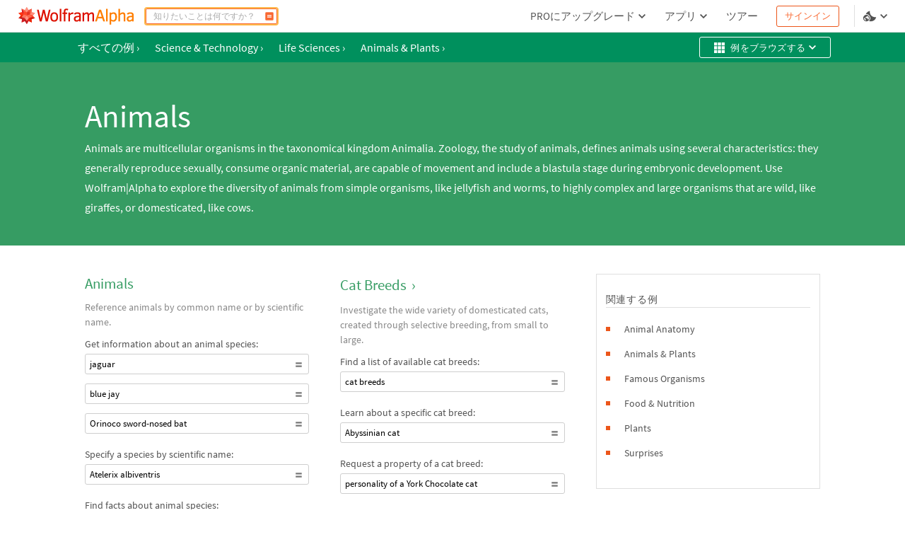

--- FILE ---
content_type: text/html; charset=utf-8
request_url: https://ja.wolframalpha.com/examples/science-and-technology/life-sciences/animals-and-plants/animals
body_size: 22791
content:
<!DOCTYPE html><html lang="ja"><head><meta charSet="utf-8" data-next-head=""/><meta name="viewport" content="width=device-width" data-next-head=""/><title data-next-head="">Wolfram|Alpha Examples: Animals</title><meta name="description" content="Compare multiple animal species, including wild and domesticated breeds." data-next-head=""/><meta property="og:url" content="https://ja.wolframalpha.com" data-next-head=""/><meta property="og:type" content="website" data-next-head=""/><meta property="og:title" content="Wolfram|Alpha Examples: Animals" data-next-head=""/><meta property="og:description" content="Compare multiple animal species, including wild and domesticated breeds." data-next-head=""/><meta property="og:image" content="https://ja.wolframalpha.com/_next/static/images/share_9016222d6b2fadaacc58b484cb3edace.png" data-next-head=""/><meta name="keywords" content="Wolfram Alpha" data-next-head=""/><meta name="twitter:description" content="Compare multiple animal species, including wild and domesticated breeds." data-next-head=""/><meta name="twitter:title" content="Wolfram|Alpha Examples: Animals" data-next-head=""/><meta name="twitter:site" content="@Wolfram_Alpha" data-next-head=""/><meta name="twitter:card" content="summary_large_image" data-next-head=""/><meta name="twitter:image" content="https://ja.wolframalpha.com/_next/static/images/share_9016222d6b2fadaacc58b484cb3edace.png" data-next-head=""/><meta name="apple-itunes-app" content="app-id=548861535" data-next-head=""/><link rel="shortcut icon" href="/_next/static/images/favicon_b48d893b991ff67016124a4d51822e63.ico" data-next-head=""/><meta name="bingbot" content="nocache"/><link data-next-font="size-adjust" rel="preconnect" href="/" crossorigin="anonymous"/><link rel="preload" href="/_next/static/css/b86fd688f650caa5.css" as="style"/><link rel="preload" href="/_next/static/css/3e5e2c10614026a5.css" as="style"/><link rel="stylesheet" href="/_next/static/css/b86fd688f650caa5.css" data-n-g=""/><link rel="stylesheet" href="/_next/static/css/3e5e2c10614026a5.css" data-n-p=""/><noscript data-n-css=""></noscript><script defer="" noModule="" src="/_next/static/chunks/polyfills-42372ed130431b0a.js"></script><script src="/_next/static/chunks/webpack-5525e29d0e45f811.js" defer=""></script><script src="/_next/static/chunks/framework-7e404342b933869f.js" defer=""></script><script src="/_next/static/chunks/main-9c7afc91105fe70f.js" defer=""></script><script src="/_next/static/chunks/pages/_app-fe9c996e08b8c6e8.js" defer=""></script><script src="/_next/static/chunks/9afd5809-be4fc7569a453d09.js" defer=""></script><script src="/_next/static/chunks/275-c6462c43c8fa56a7.js" defer=""></script><script src="/_next/static/chunks/2646-49bcd664b1d0426d.js" defer=""></script><script src="/_next/static/chunks/pages/examples/%5B...params%5D-1f9eb5ab18f284a0.js" defer=""></script><script src="/_next/static/eubBnzUTz0FPOaivqPb3b/_buildManifest.js" defer=""></script><script src="/_next/static/eubBnzUTz0FPOaivqPb3b/_ssgManifest.js" defer=""></script><style data-styled="" data-styled-version="6.1.16">.dkQrSc{background:#ffffff;}/*!sc*/
.izcuJI{background:#ffffff;border-color:#dfdfdf;}/*!sc*/
.chmLAc{background:#00905d;}/*!sc*/
.hTByGN{background:#369c63;color:#ffffff;}/*!sc*/
.dIqvVB{background:#ec561a;}/*!sc*/
data-styled.g3[id="sc-925ffb52-0"]{content:"dkQrSc,izcuJI,chmLAc,hTByGN,dIqvVB,"}/*!sc*/
.knypyS{background-color:transparent;color:#cb1000;border-color:#cb1000;}/*!sc*/
.knypyS .mainColor{fill:#cb1000;}/*!sc*/
.knypyS:hover{background-color:transparent;color:#000000;border-color:#000000;}/*!sc*/
.knypyS:hover .mainColor{fill:#000000;}/*!sc*/
.knypyS:active,.knypyS.active{background-color:transparent;color:#000000;border-color:#000000;}/*!sc*/
.knypyS:active .mainColor,.knypyS.active .mainColor{fill:#000000;}/*!sc*/
.knypyS.disabled,.knypyS[disabled],.knypyS:disabled{opacity:0.5;pointer-events:none;cursor:pointer;}/*!sc*/
.cEJEHO{background-color:transparent;color:#ffffff;border-color:#ffffff;}/*!sc*/
.cEJEHO .mainColor{fill:#ffffff;}/*!sc*/
.cEJEHO:hover{background-color:transparent;color:#ffffff;border-color:#ffffff;}/*!sc*/
.cEJEHO:hover .mainColor{fill:#ffffff;}/*!sc*/
.cEJEHO:active,.cEJEHO.active{background-color:transparent;color:#ffffff;border-color:#ffffff;}/*!sc*/
.cEJEHO:active .mainColor,.cEJEHO.active .mainColor{fill:#ffffff;}/*!sc*/
.cEJEHO.disabled,.cEJEHO[disabled],.cEJEHO:disabled{opacity:0.5;pointer-events:none;cursor:pointer;}/*!sc*/
.fjxjHA{background-color:transparent;color:#ffffff;border-color:#ffffff;}/*!sc*/
.fjxjHA .mainColor{fill:#ffffff;}/*!sc*/
.fjxjHA:hover{background-color:#ffffff;color:#00905d;border-color:#00905d;}/*!sc*/
.fjxjHA:hover .mainColor{fill:#00905d;}/*!sc*/
.fjxjHA:active,.fjxjHA.active{background-color:#369c63;color:#ffffff;border-color:#ffffff;}/*!sc*/
.fjxjHA:active .mainColor,.fjxjHA.active .mainColor{fill:#ffffff;}/*!sc*/
.fjxjHA.disabled,.fjxjHA[disabled],.fjxjHA:disabled{opacity:0.5;pointer-events:none;cursor:pointer;}/*!sc*/
.YwwRE{background-color:transparent;color:#000000;border-color:#cecece;}/*!sc*/
.YwwRE .mainColor{fill:#777777;}/*!sc*/
.YwwRE:hover{background-color:transparent;color:#000000;border-color:#00905d;}/*!sc*/
.YwwRE:hover .mainColor{fill:#00905d;}/*!sc*/
.YwwRE:active,.YwwRE.active{background-color:transparent;color:#000000;border-color:#00905d;}/*!sc*/
.YwwRE:active .mainColor,.YwwRE.active .mainColor{fill:#00905d;}/*!sc*/
.YwwRE.disabled,.YwwRE[disabled],.YwwRE:disabled{opacity:0.5;pointer-events:none;cursor:pointer;}/*!sc*/
.jthiBQ{background-color:transparent;color:#369c63;border-color:#369c63;}/*!sc*/
.jthiBQ .mainColor{fill:#369c63;}/*!sc*/
.jthiBQ:hover{background-color:transparent;color:#00905d;border-color:#00905d;}/*!sc*/
.jthiBQ:hover .mainColor{fill:#00905d;}/*!sc*/
.jthiBQ:active,.jthiBQ.active{background-color:transparent;color:#00905d;border-color:#00905d;}/*!sc*/
.jthiBQ:active .mainColor,.jthiBQ.active .mainColor{fill:#00905d;}/*!sc*/
.jthiBQ.disabled,.jthiBQ[disabled],.jthiBQ:disabled{opacity:0.5;pointer-events:none;cursor:pointer;}/*!sc*/
.jtQbbx{background-color:#ffffff;color:#369c63;border-color:#369c63;}/*!sc*/
.jtQbbx .mainColor{fill:#369c63;}/*!sc*/
.jtQbbx:hover{background-color:#369c63;color:#ffffff;border-color:#369c63;}/*!sc*/
.jtQbbx:hover .mainColor{fill:#ffffff;}/*!sc*/
.jtQbbx:active,.jtQbbx.active{background-color:#00905d;color:#ffffff;border-color:#000000;}/*!sc*/
.jtQbbx:active .mainColor,.jtQbbx.active .mainColor{fill:#ffffff;}/*!sc*/
.jtQbbx.disabled,.jtQbbx[disabled],.jtQbbx:disabled{opacity:0.5;pointer-events:none;cursor:pointer;}/*!sc*/
.fUmBxC{background-color:transparent;color:#535353;border-color:#535353;}/*!sc*/
.fUmBxC .mainColor{fill:#f96932;}/*!sc*/
.fUmBxC:hover{background-color:transparent;color:#ec561a;border-color:#ec561a;}/*!sc*/
.fUmBxC:hover .mainColor{fill:#ec561a;}/*!sc*/
.fUmBxC:active,.fUmBxC.active{background-color:transparent;color:#cb1000;border-color:#cb1000;}/*!sc*/
.fUmBxC:active .mainColor,.fUmBxC.active .mainColor{fill:#cb1000;}/*!sc*/
.fUmBxC.disabled,.fUmBxC[disabled],.fUmBxC:disabled{opacity:0.5;pointer-events:none;cursor:pointer;}/*!sc*/
.jSOlDG{background-color:transparent;color:#777777;border-color:#ffffff;}/*!sc*/
.jSOlDG .mainColor{fill:#ffffff;}/*!sc*/
.jSOlDG .alternateColor{fill:#777777;}/*!sc*/
.jSOlDG:hover{background-color:transparent;color:#ec561a;border-color:#ffffff;}/*!sc*/
.jSOlDG:hover .mainColor{fill:#ffffff;}/*!sc*/
.jSOlDG:hover .alternateColor{fill:#ec561a;}/*!sc*/
.jSOlDG:active,.jSOlDG.active{background-color:transparent;color:#cb1000;border-color:#cb1000;}/*!sc*/
.jSOlDG:active .mainColor,.jSOlDG.active .mainColor{fill:#cb1000;}/*!sc*/
.jSOlDG:active .alternateColor,.jSOlDG.active .alternateColor{fill:#cb1000;}/*!sc*/
.jSOlDG.disabled,.jSOlDG[disabled],.jSOlDG:disabled{opacity:0.5;pointer-events:none;cursor:pointer;}/*!sc*/
data-styled.g10[id="sc-8848da46-2"]{content:"knypyS,cEJEHO,fjxjHA,YwwRE,jthiBQ,jtQbbx,fUmBxC,jSOlDG,"}/*!sc*/
.iQbtxp{height:0;width:0;}/*!sc*/
data-styled.g62[id="sc-78826ae-0"]{content:"iQbtxp,"}/*!sc*/
.jBzVlQ{width:100%;height:46px;font-size:14px;position:relative;z-index:1100;font-family:'Source Sans Pro','Noto Sans JP','Source Han Sans JP',Arial,Helvetica,sans-serif;}/*!sc*/
data-styled.g117[id="sc-23deba95-0"]{content:"jBzVlQ,"}/*!sc*/
.dvDnWZ{width:100%;height:100%;display:flex;align-items:center;padding:0 11px 0 20px;box-sizing:border-box;position:relative;border-bottom-width:1px;border-bottom-style:solid;}/*!sc*/
data-styled.g118[id="sc-23deba95-1"]{content:"dvDnWZ,"}/*!sc*/
.hZsUxz{vertical-align:text-top;display:flex;align-items:center;list-style:none;margin:0;padding:0;}/*!sc*/
data-styled.g120[id="sc-9ade8b7e-0"]{content:"hZsUxz,"}/*!sc*/
.hJaIsm{padding:0;margin:0 4px;height:14px;width:14px;}/*!sc*/
.hJaIsm:first-child{margin-left:0;}/*!sc*/
.hJaIsm:last-child{margin-right:0;}/*!sc*/
data-styled.g121[id="sc-9ade8b7e-1"]{content:"hJaIsm,"}/*!sc*/
.hDMWmj{display:flex;align-items:center;margin:0 4px 0 0;line-height:1.33;}/*!sc*/
.hDMWmj:not(:last-child):after{content:'';display:block;height:11px;width:1px;background:#777777;margin-left:4px;}/*!sc*/
.euBmJJ{display:flex;align-items:center;margin:0 4px 0 0;line-height:1.33;}/*!sc*/
data-styled.g122[id="sc-f328ba4c-0"]{content:"hDMWmj,euBmJJ,"}/*!sc*/
.eVJazz{display:flex;align-items:center;padding:3px;margin:3px 0;border:0;}/*!sc*/
data-styled.g123[id="sc-f328ba4c-1"]{content:"eVJazz,"}/*!sc*/
.cIQtUC{padding:4px;white-space:nowrap;color:#777777;}/*!sc*/
data-styled.g124[id="sc-105e6ee4-0"]{content:"cIQtUC,"}/*!sc*/
.bDydWV{margin-right:2px;}/*!sc*/
data-styled.g125[id="sc-105e6ee4-1"]{content:"bDydWV,"}/*!sc*/
.xKbby{width:112px;height:25px;margin-right:5px;}/*!sc*/
.xKbby .sc-70463ee1-0{fill:#777777;}/*!sc*/
.xKbby .sc-70463ee1-1{fill:#cb1000;}/*!sc*/
data-styled.g128[id="sc-2983807f-0"]{content:"xKbby,"}/*!sc*/
.eNWQjS{font-family:'Source Sans Pro','Noto Sans JP','Source Han Sans JP',Arial,Helvetica,sans-serif;padding:0;margin:0;list-style:none;display:flex;align-items:center;margin-bottom:5px;font-size:11px;font-weight:600;}/*!sc*/
.coVstM{font-family:'Source Sans Pro','Noto Sans JP','Source Han Sans JP',Arial,Helvetica,sans-serif;padding:0;margin:0;list-style:none;display:flex;align-items:center;margin-bottom:5px;font-size:11px;font-weight:400;}/*!sc*/
.fuvDej{font-family:'Source Sans Pro','Noto Sans JP','Source Han Sans JP',Arial,Helvetica,sans-serif;padding:0;margin:0;list-style:none;display:flex;align-items:center;margin-top:0;font-size:11px;font-weight:600;}/*!sc*/
data-styled.g129[id="sc-57bc466-0"]{content:"eNWQjS,coVstM,fuvDej,"}/*!sc*/
.cseuSb{width:100%;display:flex;flex-direction:column;align-items:center;justify-content:center;z-index:2;padding:30px 0;}/*!sc*/
data-styled.g130[id="sc-a94ac160-0"]{content:"cseuSb,"}/*!sc*/
.bNfAze{position:fixed;height:100%;width:100%;z-index:999999;}/*!sc*/
data-styled.g136[id="sc-44170fc1-0"]{content:"bNfAze,"}/*!sc*/
.efAOrn{display:flex;flex-direction:column;align-items:center;position:absolute;top:19%;left:0;right:0;}/*!sc*/
@media (max-width:610px){.efAOrn{margin:0 20px;}}/*!sc*/
data-styled.g137[id="sc-44170fc1-1"]{content:"efAOrn,"}/*!sc*/
.dhytKX{max-width:450px;}/*!sc*/
@media (max-width:610px){.dhytKX{max-width:100%;}}/*!sc*/
data-styled.g138[id="sc-44170fc1-2"]{content:"dhytKX,"}/*!sc*/
.cLliqL{font-family:WebRoboto,"Hiragino Kaku Gothic ProN","ヒラギノ角ゴ ProN",Meiryo,メイリオ,Arial,Helvetica,sans-serif;font-size:21px;font-weight:400;color:#535353;font-size:21px;line-height:1.4;text-align:center;margin-top:40px;}/*!sc*/
data-styled.g139[id="sc-44170fc1-3"]{content:"cLliqL,"}/*!sc*/
.fVTCoR{color:#535353;font-family:WebRoboto,"Hiragino Kaku Gothic ProN","ヒラギノ角ゴ ProN",Meiryo,メイリオ,Arial,Helvetica,sans-serif;font-size:21px;font-weight:400;font-size:14px;display:flex;flex-wrap:wrap;justify-content:center;line-height:1.6;margin-top:15px;max-width:510px;min-width:300px;}/*!sc*/
@media (max-width:610px){.fVTCoR{display:inline;text-align:center;}}/*!sc*/
data-styled.g140[id="sc-44170fc1-4"]{content:"fVTCoR,"}/*!sc*/
.gpoEcO{margin-left:0;}/*!sc*/
@media (max-width:610px){.gpoEcO{margin-left:3px;}}/*!sc*/
data-styled.g141[id="sc-44170fc1-5"]{content:"gpoEcO,"}/*!sc*/
.mIiVQ{font-family:WebRoboto,"Hiragino Kaku Gothic ProN","ヒラギノ角ゴ ProN",Meiryo,メイリオ,Arial,Helvetica,sans-serif;border:none;padding:0;margin-left:3px;vertical-align:baseline;text-decoration:none;}/*!sc*/
data-styled.g142[id="sc-44170fc1-6"]{content:"mIiVQ,"}/*!sc*/
body,html{margin:0;padding:0;border:0;font:inherit;vertical-align:baseline;box-sizing:border-box;background:#ffffff;}/*!sc*/
data-styled.g143[id="sc-global-bdPnFi1"]{content:"sc-global-bdPnFi1,"}/*!sc*/
.cVmlhh{flex:1 1 auto;position:relative;line-break:strict;word-break:auto-phrase;}/*!sc*/
data-styled.g144[id="sc-512be0bd-0"]{content:"cVmlhh,"}/*!sc*/
.hJZHtL{min-height:100vh;display:flex;flex-direction:column;}/*!sc*/
data-styled.g146[id="sc-a09da93a-0"]{content:"hJZHtL,"}/*!sc*/
.fzAa-DW{fill:#DD1100;}/*!sc*/
.gIMQVA{fill:#ff7e00;}/*!sc*/
.eMjUYG{fill:#F16850;}/*!sc*/
.hXVgLN{fill:#FD694F;}/*!sc*/
.kiRlNv{fill:#FF3413;}/*!sc*/
.fIebmN{fill:#DC1D23;}/*!sc*/
.hAEoeM{fill:#FF9281;}/*!sc*/
.iSCaia{fill:#FF8B79;}/*!sc*/
.cbFUXG{fill:#EF5240;}/*!sc*/
.dDRBUb{fill:#FF482C;}/*!sc*/
.iDXqnS{fill:#EC2101;}/*!sc*/
.bKIhSW{fill:#D21C22;}/*!sc*/
.kITByw{fill:#C90901;}/*!sc*/
.eUvDqI{fill:#B6171E;}/*!sc*/
.geFBoT{fill:#B4151B;}/*!sc*/
.hikMfb{fill:#e63320;}/*!sc*/
.gPmOeG{fill:#FF4527;}/*!sc*/
.gcjsWO{fill:#FD684D;}/*!sc*/
.cVzrIl{fill:#FD745C;}/*!sc*/
data-styled.g156[id="sc-60787299-0"]{content:"fzAa-DW,gIMQVA,eMjUYG,hXVgLN,kiRlNv,fIebmN,hAEoeM,iSCaia,cbFUXG,dDRBUb,iDXqnS,bKIhSW,kITByw,eUvDqI,geFBoT,hikMfb,gPmOeG,gcjsWO,cVzrIl,"}/*!sc*/
.jyYzsY{margin:0 10px 0 0;padding:0;}/*!sc*/
data-styled.g157[id="sc-e8d6c2a6-0"]{content:"jyYzsY,"}/*!sc*/
.etrcyQ{border:none;}/*!sc*/
data-styled.g158[id="sc-e8d6c2a6-1"]{content:"etrcyQ,"}/*!sc*/
.IOkrT{width:166px;height:25px;}/*!sc*/
data-styled.g159[id="sc-e8d6c2a6-2"]{content:"IOkrT,"}/*!sc*/
.MlSpf{pointer-events:none;width:20px;height:20px;}/*!sc*/
data-styled.g720[id="sc-2acf61f2-0"]{content:"MlSpf,"}/*!sc*/
.cwIbsU{margin-right:auto;margin-left:8px;}/*!sc*/
data-styled.g722[id="sc-2acf61f2-2"]{content:"cwIbsU,"}/*!sc*/
.jeRzvj{width:15px;height:15px;}/*!sc*/
data-styled.g724[id="sc-2acf61f2-4"]{content:"jeRzvj,"}/*!sc*/
.faiEQT{height:30px;padding:1px 15px 1px 20px;display:flex;justify-content:space-between;font-family:WebRoboto,"Hiragino Kaku Gothic ProN","ヒラギノ角ゴ ProN",Meiryo,メイリオ,Arial,Helvetica,sans-serif;font-size:13px;line-height:15px;letter-spacing:0.2px;width:100%;margin:5px 0;border-radius:3px;align-items:center;}/*!sc*/
data-styled.g725[id="sc-2acf61f2-5"]{content:"faiEQT,"}/*!sc*/
.kdKowm{z-index:100;align-self:center;}/*!sc*/
data-styled.g726[id="sc-irjSKf"]{content:"kdKowm,"}/*!sc*/
.kedyAQ{display:inline-flex;padding:1px 5px;border-radius:3px;align-items:center;border:none;font-size:16px;font-family:'Source Sans Pro','Noto Sans JP','Source Han Sans JP',Arial,Helvetica,sans-serif;line-height:22px;}/*!sc*/
.kedyAQ:hover{opacity:0.7;}/*!sc*/
data-styled.g727[id="sc-ce7bb428-0"]{content:"kedyAQ,"}/*!sc*/
.OouBN{margin:5px 30px 5px 0;display:flex;}/*!sc*/
data-styled.g728[id="sc-ce7bb428-1"]{content:"OouBN,"}/*!sc*/
.kqycnb{margin-right:12px;margin-left:3px;}/*!sc*/
data-styled.g731[id="sc-ce7bb428-4"]{content:"kqycnb,"}/*!sc*/
.SBmu{max-width:1100px;width:100%;position:relative;margin:0 auto;font-family:'Source Sans Pro','Noto Sans JP','Source Han Sans JP',Arial,Helvetica,sans-serif;padding:0 30px;}/*!sc*/
data-styled.g733[id="sc-55e0a3c5-0"]{content:"SBmu,"}/*!sc*/
.qArsW{width:100%;display:flex;justify-content:space-between;min-height:42px;padding:0 15px;}/*!sc*/
data-styled.g734[id="sc-44293162-0"]{content:"qArsW,"}/*!sc*/
.kfPdLf{display:flex;flex-direction:column;font-family:inherit;}/*!sc*/
data-styled.g736[id="sc-8346c217-0"]{content:"kfPdLf,"}/*!sc*/
.bEDrCi{font-size:45px;line-height:52px;padding-bottom:5px;margin-top:50px;}/*!sc*/
data-styled.g737[id="sc-kTgNvW"]{content:"bEDrCi,"}/*!sc*/
.GhOBf{font-size:16px;line-height:28px;margin-bottom:40px;}/*!sc*/
data-styled.g738[id="sc-8346c217-1"]{content:"GhOBf,"}/*!sc*/
.dvZdph{height:16px;width:16px;margin-left:auto;flex-shrink:0;}/*!sc*/
data-styled.g742[id="sc-115f8da8-1"]{content:"dvZdph,"}/*!sc*/
.dtcshm{display:flex;flex-direction:row;margin-bottom:10px;flex-direction:row-reverse;}/*!sc*/
data-styled.g744[id="sc-115f8da8-3"]{content:"dtcshm,"}/*!sc*/
.bVuVFs{padding:2px 6px;display:flex;align-items:center;border-radius:3px;min-width:100%;font-family:'Source Sans Pro','Noto Sans JP','Source Han Sans JP',Arial,Helvetica,sans-serif;font-size:13px;white-space:normal;text-align:left;min-height:29px;margin-top:3px;line-height:normal;}/*!sc*/
data-styled.g746[id="sc-115f8da8-5"]{content:"bVuVFs,"}/*!sc*/
.fetcIL{font-family:inherit;font-size:21px;display:flex;white-space:normal;text-align:left;color:#369c63;}/*!sc*/
.fetcIL path{fill:#369c63;}/*!sc*/
data-styled.g748[id="sc-aa09cf52-1"]{content:"fetcIL,"}/*!sc*/
.gTYFQC{display:inline-flex;border-radius:3px;align-items:center;height:29px;margin-bottom:50px;font-family:'Source Sans Pro','Noto Sans JP','Source Han Sans JP',Arial,Helvetica,sans-serif;font-size:13px;padding:8px 9px;}/*!sc*/
data-styled.g749[id="sc-aa09cf52-2"]{content:"gTYFQC,"}/*!sc*/
.emWEyB{margin-left:7px;}/*!sc*/
data-styled.g750[id="sc-aa09cf52-3"]{content:"emWEyB,"}/*!sc*/
.ffnwYe{padding:2px 0;font-size:21px;white-space:normal;text-align:left;border:none;}/*!sc*/
.ffnwYe svg{margin-right:6px;width:30px;height:30px;}/*!sc*/
data-styled.g751[id="sc-aa09cf52-4"]{content:"ffnwYe,"}/*!sc*/
.cfdwyP{width:100%;margin-bottom:30px;}/*!sc*/
.cfdwyP:not(:last-child){border-bottom:1px solid #dfdfdf;}/*!sc*/
data-styled.g752[id="sc-aa09cf52-5"]{content:"cfdwyP,"}/*!sc*/
.eYftuA{color:#888888;font-family:inherit;font-size:14px;line-height:1.5;margin-top:10px;}/*!sc*/
data-styled.g753[id="sc-aa09cf52-6"]{content:"eYftuA,"}/*!sc*/
.kutIwL{color:#535353;margin-bottom:0;margin-top:10px;}/*!sc*/
data-styled.g754[id="sc-aa09cf52-7"]{content:"kutIwL,"}/*!sc*/
.fYXeSR{margin-bottom:19px;}/*!sc*/
data-styled.g755[id="sc-aa09cf52-8"]{content:"fYXeSR,"}/*!sc*/
.evYhe{display:flex;flex-direction:row;justify-content:space-evenly;}/*!sc*/
data-styled.g756[id="sc-18afb87a-0"]{content:"evYhe,"}/*!sc*/
.gWbvWI{margin-bottom:32px;}/*!sc*/
data-styled.g757[id="sc-18afb87a-1"]{content:"gWbvWI,"}/*!sc*/
.ijIwZh{color:#535353;border:1px solid #dfdfdf;padding:25px 13px;font-size:14px;margin-bottom:13px;}/*!sc*/
data-styled.g758[id="sc-18afb87a-2"]{content:"ijIwZh,"}/*!sc*/
.dwhEyu{border-bottom:1px solid #dfdfdf;line-height:21px;margin-bottom:20px;letter-spacing:0.75px;}/*!sc*/
data-styled.g759[id="sc-18afb87a-3"]{content:"dwhEyu,"}/*!sc*/
.dlnhfJ{width:6px;height:6px;margin:auto 15px auto 0;flex-shrink:0;}/*!sc*/
data-styled.g760[id="sc-18afb87a-4"]{content:"dlnhfJ,"}/*!sc*/
.kNPbfy{list-style:none;display:flex;margin-bottom:15px;}/*!sc*/
data-styled.g761[id="sc-18afb87a-5"]{content:"kNPbfy,"}/*!sc*/
.fqpIPE{display:flex;flex-direction:column;margin-top:40px;width:calc(100% / 3);}/*!sc*/
.fqpIPE:not(:last-child){margin-right:44px;}/*!sc*/
data-styled.g763[id="sc-buGIZP"]{content:"fqpIPE,"}/*!sc*/
.kHokUx{display:inline-flex;padding:1px 5px;border-radius:3px;align-items:center;white-space:normal;text-align:left;border:none;}/*!sc*/
data-styled.g764[id="sc-18afb87a-7"]{content:"kHokUx,"}/*!sc*/
.gtPYch{border-bottom:1px solid #dfdfdf;}/*!sc*/
data-styled.g765[id="sc-edb582bd-0"]{content:"gtPYch,"}/*!sc*/
</style></head><body><script>window.ENV_DATA = {"serviceEnv":{"iPhoneAppStore":"https://apps.apple.com/us/app/wolfram-alpha/id548861535","androidAppStore":"https://play.google.com/store/apps/details?id=com.wolfram.android.alpha","openCodeBlog":"https://blog.wolfram.com/2016/12/12/launching-wolframalpha-open-code/","dataRepo":"https://datarepository.wolframcloud.com/","wolframCommunityDiscussion":"https://community.wolfram.com/content?curTag=wolfram%20alpha","pricingWarningInfoTime":"1718460000000,1718546400000","pricingWarningShowTime":"1718427600000,1718600399000"},"base":"https://www.wolframalpha.com","baseJA":"https://ja.wolframalpha.com","baseDE":"https://de.wolframalpha.com","baseES":"https://es.wolframalpha.com","baseFR":"https://fr.wolframalpha.com","baseKO":"https://ko.wolframalpha.com","basePT":"https://pt.wolframalpha.com","baseRU":"https://ru.wolframalpha.com","baseTW":"https://tw.wolframalpha.com","baseZH":"https://zh.wolframalpha.com","wolfram":"https://www.wolfram.com","wolframLanguage":"https://www.wolfram.com/language","wolframLanguageES":"https://www.wolfram.com/language/index.php.es","wolframLanguageJA":"https://www.wolfram.com/language/index.php.ja","wolframMathematica":"https://www.wolfram.com/mathematica","wolframMathematicaES":"https://www.wolfram.com/mathematica/index.php.es","wolframMathematicaJA":"https://www.wolfram.com/mathematica/index.php.ja","product":"https://products.wolframalpha.com","developer":"https://developer.wolframalpha.com","account":"https://account.wolfram.com","billing":"https://billing.wolfram.com","blog":"https://blog.wolfram.com","community":"https://community.wolfram.com","connect":"https://www.wolfram.com/connect/","youtube":"https://www.youtube.com/user/WolframAlpha","company":"https://company.wolfram.com","reference":"https://reference.wolfram.com","wolframScience":"https://www.wolframscience.com/","demonstration":"https://demonstrations.wolfram.com","mathworld":"https://mathworld.wolfram.com","functions":"http://functions.wolfram.com/","walTracking":"//wal.wolfram.com","notebookApi":"https://www.open.wolframcloud.com/opencloud/files","pricing":"/pro/pricing/","pricingStudent":"/pro/pricing/students/","pricingEducator":"/pro/pricing/educators/","privacy":"https://www.wolfram.com/legal/privacy/wolfram/index.html","privacyJA":"https://www.wolfram.com/legal/privacy/wolfram/index.ja.html","geoIpApi":"/n/v1/api/geoIp","results":"/gateway","webSocketProtocol":"wss://","fetcherDomain":"gateway.wolframalpha.com","enableMathMode":true,"disableUploads":false,"randomizerApi":"/n/v1/api/randomizer","autocompleteApi":"/n/v1/api/autocomplete","sampleDataApi":"/n/v1/api/samplefiles","sourcerApi":"/n/v1/api/sourcer","cdn":"https://www.wolframcdn.com","logconfig":"production","feedbackApi":"/n/v1/api/feedback","supportApi":"/input/sendFormData.jsp","uploadExamples":"https://www.wolframalpha.com/input/pro/uploadexamples/","pressCenter":"https://company.wolfram.com/press-center/wolframalpha/","stephenWritings":"https://writings.stephenwolfram.com/category/wolfram-alpha/","captchaApi":"/n/v1/api/captcha","displayDebuggingInfo":"off","userApi":"/users","authApi":"https://gateway.wolframalpha.com/auth","fileApi":"https://files.wolframalpha.com","contact":"/contact-us","downloads":"/downloads","samplefiles":"/n/v1/api/samplefiles/filedownload","temporaryFileApi":"/api/v1/fileinput/data","queryHistoryLimit":"20","inputCharLimit":200,"firefoxExtension":"https://addons.mozilla.org/firefox/downloads/file/3569991/wolframalpha_search_engine-1.0.2-an+fx.xpi","edgeExtension":"https://microsoftedge.microsoft.com/addons/detail/wolframalpha-official/gnehniboaligpegecmikojohlpngkobh","chromeExtension":"https://chrome.google.com/webstore/detail/wolframalpha-official/icncamkooinmbehmkeilcccmoljfkdhp","w3MathML":"https://www.w3.org/Math/","continuedFractionReference":"https://reference.wolfram.com/language/ref/ContinuedFraction.html","piReference":"https://reference.wolfram.com/language/ref/Pi.html","interpreterReference":"https://reference.wolfram.com/language/ref/Interpreter.html","developerApps":"/portal/myapps","developerWidgets":"/portal/mywidgets","service":"r-core","calculatorBottomDerivative":"https://reference.wolfram.com/language/ref/D.html","fakeUploadDelay":1500,"wolframSolutions":"https://www.wolframsolutions.com","devPortalApi":"/n/v1/api/devportal","notebook":"https://www.wolfram.com/wolfram-alpha-notebook-edition","notebookES":"https://www.wolfram.com/wolfram-alpha-notebook-edition/index.php.es","cookieDomain":".wolframalpha.com","createAuthCookies":false,"authCookieAppend":"","examplesApi":"/n/v1/api/examples","secureCookie":true,"nksBlogPost":"https://blog.wolfram.com/2009/05/14/7-years-of-nksand-its-first-killer-app/","sw":"https://www.stephenwolfram.com/","disableLanguages":[],"partialTranslate":false,"oauth":"gateway","ads":["BTSBanner"],"adrollAdvId":"YK5YAN4TMJFF5ER2Q5CWAP","adrollPixId":"XO5UPJF2XBFPZFSQFDAIIA"};window.IS_TOUCH = false;</script><script>window.onerror = function() {
                    var script = document.createElement('script');
                    script.setAttribute('type', 'text/javascript');
                    script.setAttribute('src', '/_next/static/chunks/explorerWarning.js');
                    document.head.appendChild(script);
                    }</script><div id="__next"><div><div class="sc-a09da93a-0 hJZHtL"><noscript class="sc-44170fc1-0 bNfAze sc-925ffb52-0 dkQrSc"><div class="sc-44170fc1-1 efAOrn"><img src="/_next/static/images/running-man_d23cee5b24bc562c49a0355e9408ad8c.png" alt="no-js-running-man-logo" class="sc-44170fc1-2 dhytKX"/><span class="sc-44170fc1-3 cLliqL">Wolfram|Alphaをご利用になるためにはJavaScriptが必要です．</span><div class="sc-44170fc1-4 fVTCoR">JavaScriptを有効にする方法は<a href="https://enable-javascript.com/" target="_blank" class="_RLFy _YmIw sc-8848da46-2 sc-8848da46-3 knypyS sc-44170fc1-6 mIiVQ"><span class="sc-8848da46-0 iMbPOE">こちらで</span></a>ご覧ください．<span class="sc-44170fc1-5 gpoEcO">有効にした後はこのページを更新してWolfram|Alphaをご利用ください．</span></div></div></noscript><header class="sc-23deba95-0 jBzVlQ"><nav borderColor="#dfdfdf" class="sc-23deba95-1 dvDnWZ sc-925ffb52-0 izcuJI"><h1 class="sc-e8d6c2a6-0 jyYzsY"><a href="https://ja.wolframalpha.com" class="_RLFy _YmIw sc-8848da46-2 sc-8848da46-3 sc-e8d6c2a6-1 etrcyQ"><svg class="sc-e8d6c2a6-2 IOkrT" viewBox="0 0 295 45" fill="none"><path d="M81.702 6.885h-4.27l-5.275 22.848-5.299-22.654-.046-.194h-4.738L56.822 29.55 51.638 6.885h-4.34l6.886 29.402.046.194h4.898l5.264-22.471 5.207 22.277.034.194h4.99l6.999-29.288.08-.308zm9.431 6.417c-3.174 0-5.64 1.005-7.342 2.992-1.69 1.975-2.546 4.99-2.546 8.974 0 3.985.856 6.897 2.535 8.872 1.69 1.987 4.168 2.992 7.353 2.992 3.186 0 5.652-1.017 7.32-3.026 1.655-1.998 2.5-4.978 2.5-8.838 0-3.86-.834-6.908-2.49-8.917-1.666-2.021-4.132-3.037-7.33-3.037v-.012zm4.225 18.223c-.925 1.313-2.306 1.953-4.225 1.953-2.01 0-3.425-.651-4.328-1.976-.901-1.335-1.358-3.448-1.358-6.257 0-2.808.48-5.07 1.415-6.382.915-1.29 2.353-1.953 4.282-1.953 1.93 0 3.266.64 4.214 1.941.947 1.313 1.427 3.46 1.427 6.394 0 2.935-.468 4.944-1.404 6.269l-.023.011zm13.725-26.844h-4.065v31.8h4.065V4.68zm17.572.183c-1.278-.56-2.728-.845-4.327-.845-2.569 0-4.396.662-5.424 1.976-1.027 1.29-1.541 3.322-1.541 6.028v1.896h-3.209v3.516h3.209v19.023h4.065V17.447h4.852V13.93h-4.852v-1.895c0-1.759.217-2.946.662-3.517.422-.56 1.199-.845 2.329-.845.468 0 .994.08 1.587.228a6.877 6.877 0 011.462.526l.251.137 1.131-3.597-.206-.091.011-.012zm11.076 8.724a6.395 6.395 0 00-3.814 1.233 25.137 25.137 0 00-2.774 2.329v-3.231h-4.065v22.55h4.065V21.078c1.267-1.268 2.387-2.147 3.334-2.626a6.622 6.622 0 012.98-.72c.685 0 1.211.08 1.565.229l.273.114.88-3.94-.16-.09c-.571-.309-1.347-.469-2.284-.469v.012zm19.023 1.495c-1.404-1.187-3.722-1.78-6.908-1.78-2.055 0-3.802.33-5.195 1.004-1.404.674-2.477 1.655-3.163 2.911l-.114.206 3.346 2.055.125-.217c.331-.57.879-1.107 1.644-1.598.754-.491 1.862-.742 3.277-.742 1.599 0 2.855.296 3.757.89.856.571 1.302 1.667 1.302 3.266v.845l-5.161.468c-2.147.251-3.802.685-4.944 1.279-1.154.605-2.044 1.427-2.661 2.466-.605 1.04-.913 2.352-.913 3.905 0 2.055.593 3.768 1.758 5.092 1.176 1.336 2.854 2.01 5.001 2.01 1.45 0 2.775-.331 3.928-.993a20.156 20.156 0 002.992-2.124v2.466h4.064V21.261c0-2.89-.719-4.967-2.123-6.155l-.012-.023zm-7.753 18.315c-1.233 0-2.169-.274-2.774-.8-.594-.525-.891-1.415-.891-2.648 0-1.313.445-2.284 1.359-2.97.925-.696 2.58-1.14 4.898-1.346l3.232-.309v4.99c-.434.343-.868.697-1.313 1.05-.469.377-.959.708-1.462 1.005a9.923 9.923 0 01-1.53.742 4.166 4.166 0 01-1.519.286zm42.921-16.625c-.388-1.119-1.016-1.986-1.861-2.58-.845-.594-1.975-.89-3.345-.89a7.043 7.043 0 00-4.077 1.278c-1.084.754-2.158 1.69-3.197 2.774-.331-1.324-.913-2.329-1.747-2.968-.925-.72-2.158-1.085-3.677-1.085-1.37 0-2.683.411-3.882 1.222a18.079 18.079 0 00-2.786 2.318V13.93h-4.065v22.55h4.065V20.759c1.108-1.107 2.169-1.975 3.174-2.569.994-.594 1.873-.902 2.603-.902.788 0 1.371.137 1.725.4.354.262.605.742.765 1.404.16.708.24 2.101.24 4.145V36.47h4.064V20.747c1.405-1.313 2.558-2.238 3.415-2.73.856-.49 1.644-.741 2.317-.741.8 0 1.393.125 1.759.365.365.24.616.674.765 1.313.16.674.24 2.112.24 4.27v13.234h4.064V21.5c0-2.055-.194-3.642-.57-4.738l.011.011z" class="sc-60787299-0 fzAa-DW"></path><path d="M210.5 6.885h-5.343L195.143 36.47h4.453l2.454-7.57h11.396l2.501 7.57h4.578l-9.956-29.424-.057-.171-.012.011zm1.576 17.995h-8.701l4.35-13.154 4.351 13.154zm15.231-20.199h-4.065v31.8h4.065V4.68zm15.095 8.621a8.827 8.827 0 00-3.813.845 11.627 11.627 0 00-2.615 1.678V13.93h-4.065v30.6h4.065v-9.59c1.816 1.45 3.779 2.18 5.857 2.18 2.809 0 5.036-1.107 6.646-3.3 1.587-2.17 2.386-5.126 2.386-8.78 0-3.654-.742-6.657-2.215-8.666-1.484-2.044-3.596-3.072-6.257-3.072h.011zm4.271 11.83c0 2.865-.514 4.977-1.507 6.302-1.005 1.324-2.25 1.964-3.802 1.964-1.793 0-3.597-.754-5.379-2.25V19.697a12.25 12.25 0 012.581-1.86c1.005-.549 2.067-.834 3.151-.834 3.335 0 4.967 2.66 4.967 8.118l-.011.011zm19.137-11.83c-1.393 0-2.809.411-4.179 1.222a18.174 18.174 0 00-3.174 2.352V4.68h-4.065v31.8h4.065V20.769a21.84 21.84 0 013.413-2.466c1.177-.674 2.216-1.016 3.084-1.016.868 0 1.519.149 1.941.445.422.286.73.754.914 1.393.194.663.296 2.055.296 4.122v13.234h4.065V21.523c0-2.934-.514-5.058-1.53-6.303-1.028-1.267-2.66-1.907-4.83-1.907v-.01zm25.554 1.781c-1.405-1.187-3.723-1.78-6.908-1.78-2.056 0-3.802.33-5.196 1.004-1.404.674-2.477 1.655-3.162 2.911l-.114.206 3.345 2.055.125-.217c.332-.57.879-1.107 1.644-1.598.754-.491 1.862-.742 3.278-.742 1.598 0 2.855.296 3.756.89.857.571 1.302 1.667 1.302 3.266v.845l-5.161.468c-2.146.251-3.802.685-4.944 1.279-1.153.605-2.044 1.427-2.661 2.466-.604 1.04-.913 2.352-.913 3.905 0 2.055.594 3.768 1.759 5.092 1.175 1.336 2.854 2.01 5 2.01 1.451 0 2.775-.331 3.929-.993a20.15 20.15 0 002.991-2.124v2.466h4.065V21.261c0-2.89-.72-4.967-2.124-6.155l-.011-.023zm-7.753 18.315c-1.233 0-2.17-.274-2.775-.8-.594-.525-.89-1.415-.89-2.648 0-1.313.445-2.284 1.358-2.97.925-.696 2.581-1.14 4.898-1.346l3.232-.309v4.99c-.434.343-.867.697-1.313 1.05a12.25 12.25 0 01-1.462 1.005 9.879 9.879 0 01-1.53.742 4.157 4.157 0 01-1.518.286z" class="sc-60787299-0 gIMQVA"></path><path d="M42.343 28.397l-8.986 1.918.913 8.929-8.415-3.608-4.636 7.753-4.635-7.753-8.416 3.608.914-8.93-8.986-1.917 6.12-6.703-6.12-6.702 8.986-1.918-.914-8.93 8.416 3.609L21.219 0l4.636 7.753 8.415-3.608-.913 8.94 8.986 1.907-6.12 6.702 6.12 6.703z" class="sc-60787299-0 eMjUYG"></path><path d="M21.219 13.542l-4.636-5.79-8.415-3.607 5.013 6.6 8.038 2.797z" class="sc-60787299-0 hXVgLN"></path><path d="M9.082 13.074L.096 14.992l6.12 6.702 7.193-2.614-4.327-6.006z" class="sc-60787299-0 kiRlNv"></path><path d="M13.18 10.744l-5.012-6.6.913 8.93 4.328 6.006-.228-8.336z" class="sc-60787299-0 fIebmN"></path><path d="M25.856 7.753L21.22 0l-4.636 7.753 4.636 5.789 4.636-5.79z" class="sc-60787299-0 hAEoeM"></path><path d="M36.223 21.694l6.12-6.702-8.986-1.918-4.328 6.006 7.194 2.614z" class="sc-60787299-0 iSCaia"></path><path d="M29.03 19.08l4.327-6.006.925-8.93-5.024 6.6-.229 8.336z" class="sc-60787299-0 hXVgLN"></path><path d="M29.258 10.744l5.024-6.6-8.426 3.609-4.636 5.789 8.038-2.798z" class="sc-60787299-0 cbFUXG"></path><path d="M34.236 25.69l8.107 2.707-6.12-6.703-7.194-2.614 5.207 6.61z" class="sc-60787299-0 dDRBUb"></path><path d="M13.41 19.08l-7.194 2.614-6.12 6.703 8.107-2.706 5.206-6.611z" class="sc-60787299-0 iDXqnS"></path><path d="M21.22 34.928v8.46l4.636-7.752.194-7.593-4.83 6.885z" class="sc-60787299-0 bKIhSW"></path><path d="M34.237 25.69l-8.187 2.353 7.308 2.272 8.986-1.918-8.107-2.706z" class="sc-60787299-0 kITByw"></path><path d="M25.855 35.636l8.416 3.608-.914-8.929-7.307-2.272-.195 7.593z" class="sc-60787299-0 iDXqnS"></path><path d="M8.203 25.69L.096 28.398l8.986 1.907 7.308-2.261-8.187-2.352z" class="sc-60787299-0 eUvDqI"></path><path d="M16.39 28.043l.194 7.593 4.636 7.753v-8.461l-4.83-6.885z" class="sc-60787299-0 geFBoT"></path><path d="M9.081 30.303l-.913 8.94 8.415-3.607-.194-7.593-7.308 2.26z" class="sc-60787299-0 bKIhSW"></path><path d="M29.03 19.08l.228-8.336-8.038 2.798v8.107l7.81-2.57z" class="sc-60787299-0 hikMfb"></path><path d="M21.22 13.542l-8.04-2.798.229 8.336 7.81 2.569v-8.107z" class="sc-60787299-0 gPmOeG"></path><path d="M16.39 28.043l4.83 6.885 4.83-6.885-4.83-6.394-4.83 6.394z" class="sc-60787299-0 hAEoeM"></path><path d="M21.22 21.649l4.83 6.394 8.187-2.352-5.207-6.611-7.81 2.569z" class="sc-60787299-0 gcjsWO"></path><path d="M13.41 19.08l-5.207 6.61 8.187 2.353 4.83-6.394-7.81-2.57z" class="sc-60787299-0 cVzrIl"></path></svg></a></h1></nav></header><main class="sc-512be0bd-0 cVmlhh sc-925ffb52-0 dkQrSc"><div class="sc-edb582bd-0 gtPYch"><div class="sc-925ffb52-0 chmLAc"><section responsive="1100" class="sc-55e0a3c5-0 sc-44293162-0 SBmu qArsW"><nav class="sc-ce7bb428-1 OouBN"><a href="/examples" class="_RLFy _YmIw sc-8848da46-2 sc-8848da46-3 cEJEHO sc-ce7bb428-0 kedyAQ">すべての例<span class="sc-ce7bb428-4 kqycnb">›</span></a><a href="/examples/science-and-technology" class="_RLFy _YmIw sc-8848da46-2 sc-8848da46-3 cEJEHO sc-ce7bb428-0 kedyAQ"><span>Science &amp; Technology</span><span class="sc-ce7bb428-4 kqycnb">›</span></a><a href="/examples/science-and-technology/life-sciences" class="_RLFy _YmIw sc-8848da46-2 sc-8848da46-3 cEJEHO sc-ce7bb428-0 kedyAQ"><span>Life Sciences</span><span class="sc-ce7bb428-4 kqycnb">›</span></a><a href="/examples/science-and-technology/life-sciences/animals-and-plants" class="_RLFy _YmIw sc-8848da46-2 sc-8848da46-3 cEJEHO sc-ce7bb428-0 kedyAQ"><span>Animals &amp; Plants</span><span class="sc-ce7bb428-4 kqycnb">›</span></a></nav><div responsive="1100" class="sc-925ffb52-0 chmLAc sc-irjSKf kdKowm"><button type="button" tabindex="0" responsive="1100" class="_RLFy _YmIw sc-8848da46-2 sc-8848da46-3 fjxjHA sc-2acf61f2-5 faiEQT"><svg class="sc-2acf61f2-4 jeRzvj sc-8848da46-1 iPkfYx _gHdu" viewBox="0 0 14 14"><path class="mainColor" d="M0 0h4v4H0zm5 0h4v4H5zm5 0h4v4h-4zM0 5h4v4H0zm5 0h4v4H5zm5 0h4v4h-4zM0 10h4v4H0zm5 0h4v4H5zm5 0h4v4h-4z" fill="#FFF" fill-rule="evenodd"></path></svg><span class="sc-2acf61f2-2 cwIbsU">例をブラウズする</span><svg class="sc-2acf61f2-0 MlSpf" viewBox="0 0 24 24"><path class="mainColor" d="M16.59 8.295L12 12.875l-4.59-4.58L6 9.705l6 6 6-6-1.41-1.41z"></path></svg></button></div></section></div><div parent="examplesData" responsive="1100" class="sc-925ffb52-0 hTByGN sc-8346c217-0 kfPdLf" textColor="#ffffff"><section responsive="1100" class="sc-55e0a3c5-0 SBmu"><h1 parent="examplesData" responsive="1100" class="sc-kTgNvW bEDrCi">Animals</h1><p class="sc-8346c217-1 GhOBf"><span>Animals are multicellular organisms in the taxonomical kingdom Animalia. Zoology, the study of animals, defines animals using several characteristics: they generally reproduce sexually, consume organic material, are capable of movement and include a blastula stage during embryonic development. Use Wolfram|Alpha to explore the diversity of animals from simple organisms, like jellyfish and worms, to highly complex and large organisms that are wild, like giraffes, or domesticated, like cows.</span></p></section></div><section responsive="1100" class="sc-55e0a3c5-0 SBmu"><div class="sc-18afb87a-0 evYhe"><div responsive="1100" class="sc-buGIZP fqpIPE"><section class="sc-aa09cf52-5 cfdwyP"><h3 class="sc-aa09cf52-1 fetcIL"><span>Animals</span></h3><p class="sc-aa09cf52-6 eYftuA"><span>Reference animals by common name or by scientific name.</span></p><section class="sc-aa09cf52-8 fYXeSR"><h4 class="sc-aa09cf52-6 sc-aa09cf52-7 eYftuA kutIwL"><span>Get information about an animal species:</span></h4><div class="sc-115f8da8-3 dtcshm"><a href="/input?i=jaguar" class="_RLFy _YmIw sc-8848da46-2 sc-8848da46-3 YwwRE sc-115f8da8-5 bVuVFs"><span>jaguar</span><svg class="sc-115f8da8-1 dvZdph" viewBox="0 0 15 15"><path class="mainColor" d="M4 5h8v2H4V5zm0 4h8v2H4V9z" fill="#F96932"></path></svg></a></div><div class="sc-115f8da8-3 dtcshm"><a href="/input?i=blue+jay" class="_RLFy _YmIw sc-8848da46-2 sc-8848da46-3 YwwRE sc-115f8da8-5 bVuVFs"><span>blue jay</span><svg class="sc-115f8da8-1 dvZdph" viewBox="0 0 15 15"><path class="mainColor" d="M4 5h8v2H4V5zm0 4h8v2H4V9z" fill="#F96932"></path></svg></a></div><div class="sc-115f8da8-3 dtcshm"><a href="/input?i=Orinoco+sword-nosed+bat" class="_RLFy _YmIw sc-8848da46-2 sc-8848da46-3 YwwRE sc-115f8da8-5 bVuVFs"><span>Orinoco sword-nosed bat</span><svg class="sc-115f8da8-1 dvZdph" viewBox="0 0 15 15"><path class="mainColor" d="M4 5h8v2H4V5zm0 4h8v2H4V9z" fill="#F96932"></path></svg></a></div></section><section class="sc-aa09cf52-8 fYXeSR"><h4 class="sc-aa09cf52-6 sc-aa09cf52-7 eYftuA kutIwL"><span>Specify a species by scientific name:</span></h4><div class="sc-115f8da8-3 dtcshm"><a href="/input?i=Atelerix+albiventris" class="_RLFy _YmIw sc-8848da46-2 sc-8848da46-3 YwwRE sc-115f8da8-5 bVuVFs"><span>Atelerix albiventris</span><svg class="sc-115f8da8-1 dvZdph" viewBox="0 0 15 15"><path class="mainColor" d="M4 5h8v2H4V5zm0 4h8v2H4V9z" fill="#F96932"></path></svg></a></div></section><section class="sc-aa09cf52-8 fYXeSR"><h4 class="sc-aa09cf52-6 sc-aa09cf52-7 eYftuA kutIwL"><span>Find facts about animal species:</span></h4><div class="sc-115f8da8-3 dtcshm"><a href="/input?i=how+far+can+a+tiger+jump%3F" class="_RLFy _YmIw sc-8848da46-2 sc-8848da46-3 YwwRE sc-115f8da8-5 bVuVFs"><span>how far can a tiger jump?</span><svg class="sc-115f8da8-1 dvZdph" viewBox="0 0 15 15"><path class="mainColor" d="M4 5h8v2H4V5zm0 4h8v2H4V9z" fill="#F96932"></path></svg></a></div><div class="sc-115f8da8-3 dtcshm"><a href="/input?i=how+fast+can+a+giraffe+run%3F" class="_RLFy _YmIw sc-8848da46-2 sc-8848da46-3 YwwRE sc-115f8da8-5 bVuVFs"><span>how fast can a giraffe run?</span><svg class="sc-115f8da8-1 dvZdph" viewBox="0 0 15 15"><path class="mainColor" d="M4 5h8v2H4V5zm0 4h8v2H4V9z" fill="#F96932"></path></svg></a></div><div class="sc-115f8da8-3 dtcshm"><a href="/input?i=air+speed+of+a+peregrine+falcon+vs+land+speed+of+a+cheetah" class="_RLFy _YmIw sc-8848da46-2 sc-8848da46-3 YwwRE sc-115f8da8-5 bVuVFs"><span>air speed of a peregrine falcon vs land speed of a cheetah</span><svg class="sc-115f8da8-1 dvZdph" viewBox="0 0 15 15"><path class="mainColor" d="M4 5h8v2H4V5zm0 4h8v2H4V9z" fill="#F96932"></path></svg></a></div><div class="sc-115f8da8-3 dtcshm"><a href="/input?i=jellyfish+protein+levels+in+bodily+fluid" class="_RLFy _YmIw sc-8848da46-2 sc-8848da46-3 YwwRE sc-115f8da8-5 bVuVFs"><span>jellyfish protein levels in bodily fluid</span><svg class="sc-115f8da8-1 dvZdph" viewBox="0 0 15 15"><path class="mainColor" d="M4 5h8v2H4V5zm0 4h8v2H4V9z" fill="#F96932"></path></svg></a></div><div class="sc-115f8da8-3 dtcshm"><a href="/input?i=wingspan+of+the+greater+flamingo" class="_RLFy _YmIw sc-8848da46-2 sc-8848da46-3 YwwRE sc-115f8da8-5 bVuVFs"><span>wingspan of the greater flamingo</span><svg class="sc-115f8da8-1 dvZdph" viewBox="0 0 15 15"><path class="mainColor" d="M4 5h8v2H4V5zm0 4h8v2H4V9z" fill="#F96932"></path></svg></a></div></section><section class="sc-aa09cf52-8 fYXeSR"><h4 class="sc-aa09cf52-6 sc-aa09cf52-7 eYftuA kutIwL"><span>Compare multiple species:</span></h4><div class="sc-115f8da8-3 dtcshm"><a href="/input?i=puma%2C+lion%2C+red+fox" class="_RLFy _YmIw sc-8848da46-2 sc-8848da46-3 YwwRE sc-115f8da8-5 bVuVFs"><span>puma, lion, red fox</span><svg class="sc-115f8da8-1 dvZdph" viewBox="0 0 15 15"><path class="mainColor" d="M4 5h8v2H4V5zm0 4h8v2H4V9z" fill="#F96932"></path></svg></a></div></section><section class="sc-aa09cf52-8 fYXeSR"><h4 class="sc-aa09cf52-6 sc-aa09cf52-7 eYftuA kutIwL"><span>Get information about higher taxa:</span></h4><div class="sc-115f8da8-3 dtcshm"><a href="/input?i=Lepidoptera" class="_RLFy _YmIw sc-8848da46-2 sc-8848da46-3 YwwRE sc-115f8da8-5 bVuVFs"><span>Lepidoptera</span><svg class="sc-115f8da8-1 dvZdph" viewBox="0 0 15 15"><path class="mainColor" d="M4 5h8v2H4V5zm0 4h8v2H4V9z" fill="#F96932"></path></svg></a></div><div class="sc-115f8da8-3 dtcshm"><a href="/input?i=transtillaspis+taxonomy" class="_RLFy _YmIw sc-8848da46-2 sc-8848da46-3 YwwRE sc-115f8da8-5 bVuVFs"><span>transtillaspis taxonomy</span><svg class="sc-115f8da8-1 dvZdph" viewBox="0 0 15 15"><path class="mainColor" d="M4 5h8v2H4V5zm0 4h8v2H4V9z" fill="#F96932"></path></svg></a></div></section><section class="sc-aa09cf52-8 fYXeSR"><h4 class="sc-aa09cf52-6 sc-aa09cf52-7 eYftuA kutIwL"><span>Compare higher taxa:</span></h4><div class="sc-115f8da8-3 dtcshm"><a href="/input?i=compare+parastenocarididae+and+archiacanthocephala" class="_RLFy _YmIw sc-8848da46-2 sc-8848da46-3 YwwRE sc-115f8da8-5 bVuVFs"><span>compare parastenocarididae and archiacanthocephala</span><svg class="sc-115f8da8-1 dvZdph" viewBox="0 0 15 15"><path class="mainColor" d="M4 5h8v2H4V5zm0 4h8v2H4V9z" fill="#F96932"></path></svg></a></div></section><section class="sc-aa09cf52-8 fYXeSR"><h4 class="sc-aa09cf52-6 sc-aa09cf52-7 eYftuA kutIwL"><span>Discover the frequency at which animals shake to shed water:</span></h4><div class="sc-115f8da8-3 dtcshm"><a href="/input?i=50+lb+wet+dog+shaking+frequency" class="_RLFy _YmIw sc-8848da46-2 sc-8848da46-3 YwwRE sc-115f8da8-5 bVuVFs"><span>50 lb wet dog shaking frequency</span><svg class="sc-115f8da8-1 dvZdph" viewBox="0 0 15 15"><path class="mainColor" d="M4 5h8v2H4V5zm0 4h8v2H4V9z" fill="#F96932"></path></svg></a></div><div class="sc-115f8da8-3 dtcshm"><a href="/input?i=shaking+frequency+of+a+wet+badger" class="_RLFy _YmIw sc-8848da46-2 sc-8848da46-3 YwwRE sc-115f8da8-5 bVuVFs"><span>shaking frequency of a wet badger</span><svg class="sc-115f8da8-1 dvZdph" viewBox="0 0 15 15"><path class="mainColor" d="M4 5h8v2H4V5zm0 4h8v2H4V9z" fill="#F96932"></path></svg></a></div></section><section class="sc-aa09cf52-8 fYXeSR"><h4 class="sc-aa09cf52-6 sc-aa09cf52-7 eYftuA kutIwL"><span>Simulate how a dog sees an image:</span></h4><div class="sc-115f8da8-3 dtcshm"><a href="/input?i=how+a+dog+sees+a+cat+image" class="_RLFy _YmIw sc-8848da46-2 sc-8848da46-3 YwwRE sc-115f8da8-5 bVuVFs"><span>how a dog sees a cat image</span><svg class="sc-115f8da8-1 dvZdph" viewBox="0 0 15 15"><path class="mainColor" d="M4 5h8v2H4V5zm0 4h8v2H4V9z" fill="#F96932"></path></svg></a></div></section></section><section class="sc-aa09cf52-5 cfdwyP"><a href="/examples/science-and-technology/life-sciences/animals-and-plants/animals/cattle-breeds" class="_RLFy _YmIw sc-8848da46-2 sc-8848da46-3 jthiBQ sc-aa09cf52-4 ffnwYe"><span>Cattle Breeds </span><span class="sc-aa09cf52-3 emWEyB"> › </span></a><p class="sc-aa09cf52-6 eYftuA"><span>Compute characteristics of notable cattle breeds, including dairy cows and beef cattle.</span></p><section class="sc-aa09cf52-8 fYXeSR"><h4 class="sc-aa09cf52-6 sc-aa09cf52-7 eYftuA kutIwL"><span>Learn about a specific cattle breed:</span></h4><div class="sc-115f8da8-3 dtcshm"><a href="/input?i=Angus+cattle" class="_RLFy _YmIw sc-8848da46-2 sc-8848da46-3 YwwRE sc-115f8da8-5 bVuVFs"><span>Angus cattle</span><svg class="sc-115f8da8-1 dvZdph" viewBox="0 0 15 15"><path class="mainColor" d="M4 5h8v2H4V5zm0 4h8v2H4V9z" fill="#F96932"></path></svg></a></div></section><section class="sc-aa09cf52-8 fYXeSR"><h4 class="sc-aa09cf52-6 sc-aa09cf52-7 eYftuA kutIwL"><span>Compare multiple cattle breeds:</span></h4><div class="sc-115f8da8-3 dtcshm"><a href="/input?i=Jersey%2C+Podolica+and+Brahman+cattle" class="_RLFy _YmIw sc-8848da46-2 sc-8848da46-3 YwwRE sc-115f8da8-5 bVuVFs"><span>Jersey, Podolica and Brahman cattle</span><svg class="sc-115f8da8-1 dvZdph" viewBox="0 0 15 15"><path class="mainColor" d="M4 5h8v2H4V5zm0 4h8v2H4V9z" fill="#F96932"></path></svg></a></div></section><section class="sc-aa09cf52-8 fYXeSR"><h4 class="sc-aa09cf52-6 sc-aa09cf52-7 eYftuA kutIwL"><span>Find information about a property of a cattle breed:</span></h4><div class="sc-115f8da8-3 dtcshm"><a href="/input?i=Sayaguesa+origin" class="_RLFy _YmIw sc-8848da46-2 sc-8848da46-3 YwwRE sc-115f8da8-5 bVuVFs"><span>Sayaguesa origin</span><svg class="sc-115f8da8-1 dvZdph" viewBox="0 0 15 15"><path class="mainColor" d="M4 5h8v2H4V5zm0 4h8v2H4V9z" fill="#F96932"></path></svg></a></div></section><section class="sc-aa09cf52-8 fYXeSR"><h4 class="sc-aa09cf52-6 sc-aa09cf52-7 eYftuA kutIwL"><span>Rank cattle breeds:</span></h4><div class="sc-115f8da8-3 dtcshm"><a href="/input?i=most+milk+producing+cow" class="_RLFy _YmIw sc-8848da46-2 sc-8848da46-3 YwwRE sc-115f8da8-5 bVuVFs"><span>most milk producing cow</span><svg class="sc-115f8da8-1 dvZdph" viewBox="0 0 15 15"><path class="mainColor" d="M4 5h8v2H4V5zm0 4h8v2H4V9z" fill="#F96932"></path></svg></a></div></section><a href="/examples/science-and-technology/life-sciences/animals-and-plants/animals/cattle-breeds" class="_RLFy _YmIw sc-8848da46-2 sc-8848da46-3 jtQbbx sc-aa09cf52-2 gTYFQC">もっと表示</a></section><section class="sc-aa09cf52-5 cfdwyP"><a href="/examples/science-and-technology/life-sciences/animals-and-plants/animals/horse-breeds" class="_RLFy _YmIw sc-8848da46-2 sc-8848da46-3 jthiBQ sc-aa09cf52-4 ffnwYe"><span>Horse Breeds </span><span class="sc-aa09cf52-3 emWEyB"> › </span></a><p class="sc-aa09cf52-6 eYftuA"><span>Explore various types of popular horse breeds across the world, including draft and warmblood horses as well as ponies.</span></p><section class="sc-aa09cf52-8 fYXeSR"><h4 class="sc-aa09cf52-6 sc-aa09cf52-7 eYftuA kutIwL"><span>Compare multiple horse breeds:</span></h4><div class="sc-115f8da8-3 dtcshm"><a href="/input?i=Akhal+teke+and+Arabian+horse" class="_RLFy _YmIw sc-8848da46-2 sc-8848da46-3 YwwRE sc-115f8da8-5 bVuVFs"><span>Akhal teke and Arabian horse</span><svg class="sc-115f8da8-1 dvZdph" viewBox="0 0 15 15"><path class="mainColor" d="M4 5h8v2H4V5zm0 4h8v2H4V9z" fill="#F96932"></path></svg></a></div></section><section class="sc-aa09cf52-8 fYXeSR"><h4 class="sc-aa09cf52-6 sc-aa09cf52-7 eYftuA kutIwL"><span>Find information about a property of a horse breed:</span></h4><div class="sc-115f8da8-3 dtcshm"><a href="/input?i=What+are+the+uses+of+Morgan+horses" class="_RLFy _YmIw sc-8848da46-2 sc-8848da46-3 YwwRE sc-115f8da8-5 bVuVFs"><span>What are the uses of Morgan horses</span><svg class="sc-115f8da8-1 dvZdph" viewBox="0 0 15 15"><path class="mainColor" d="M4 5h8v2H4V5zm0 4h8v2H4V9z" fill="#F96932"></path></svg></a></div></section><section class="sc-aa09cf52-8 fYXeSR"><h4 class="sc-aa09cf52-6 sc-aa09cf52-7 eYftuA kutIwL"><span>Rank horse breeds:</span></h4><div class="sc-115f8da8-3 dtcshm"><a href="/input?i=what+are+the+smallest+equines%3F" class="_RLFy _YmIw sc-8848da46-2 sc-8848da46-3 YwwRE sc-115f8da8-5 bVuVFs"><span>what are the smallest equines?</span><svg class="sc-115f8da8-1 dvZdph" viewBox="0 0 15 15"><path class="mainColor" d="M4 5h8v2H4V5zm0 4h8v2H4V9z" fill="#F96932"></path></svg></a></div></section><section class="sc-aa09cf52-8 fYXeSR"><h4 class="sc-aa09cf52-6 sc-aa09cf52-7 eYftuA kutIwL"><span>Find horse breeds meeting given criteria:</span></h4><div class="sc-115f8da8-3 dtcshm"><a href="/input?i=tallest+extinct+horses" class="_RLFy _YmIw sc-8848da46-2 sc-8848da46-3 YwwRE sc-115f8da8-5 bVuVFs"><span>tallest extinct horses</span><svg class="sc-115f8da8-1 dvZdph" viewBox="0 0 15 15"><path class="mainColor" d="M4 5h8v2H4V5zm0 4h8v2H4V9z" fill="#F96932"></path></svg></a></div></section><a href="/examples/science-and-technology/life-sciences/animals-and-plants/animals/horse-breeds" class="_RLFy _YmIw sc-8848da46-2 sc-8848da46-3 jtQbbx sc-aa09cf52-2 gTYFQC">もっと表示</a></section><section class="sc-aa09cf52-5 cfdwyP"><a href="/examples/science-and-technology/life-sciences/animals-and-plants/animals/poultry-breeds" class="_RLFy _YmIw sc-8848da46-2 sc-8848da46-3 jthiBQ sc-aa09cf52-4 ffnwYe"><span>Poultry Breeds </span><span class="sc-aa09cf52-3 emWEyB"> › </span></a><p class="sc-aa09cf52-6 eYftuA"><span>Get information on a wide range of poultry breeds, including chickens, ducks, geese and turkeys.</span></p><section class="sc-aa09cf52-8 fYXeSR"><h4 class="sc-aa09cf52-6 sc-aa09cf52-7 eYftuA kutIwL"><span>Learn about a specific poultry breed:</span></h4><div class="sc-115f8da8-3 dtcshm"><a href="/input?i=Plymouth+Rock+chicken" class="_RLFy _YmIw sc-8848da46-2 sc-8848da46-3 YwwRE sc-115f8da8-5 bVuVFs"><span>Plymouth Rock chicken</span><svg class="sc-115f8da8-1 dvZdph" viewBox="0 0 15 15"><path class="mainColor" d="M4 5h8v2H4V5zm0 4h8v2H4V9z" fill="#F96932"></path></svg></a></div></section><section class="sc-aa09cf52-8 fYXeSR"><h4 class="sc-aa09cf52-6 sc-aa09cf52-7 eYftuA kutIwL"><span>Compare multiple breeds:</span></h4><div class="sc-115f8da8-3 dtcshm"><a href="/input?i=Cochin+chicken+and+New+Hampshire+chicken" class="_RLFy _YmIw sc-8848da46-2 sc-8848da46-3 YwwRE sc-115f8da8-5 bVuVFs"><span>Cochin chicken and New Hampshire chicken</span><svg class="sc-115f8da8-1 dvZdph" viewBox="0 0 15 15"><path class="mainColor" d="M4 5h8v2H4V5zm0 4h8v2H4V9z" fill="#F96932"></path></svg></a></div></section><section class="sc-aa09cf52-8 fYXeSR"><h4 class="sc-aa09cf52-6 sc-aa09cf52-7 eYftuA kutIwL"><span>Find information about a property of a poultry breed:</span></h4><div class="sc-115f8da8-3 dtcshm"><a href="/input?i=image+of+Easter+egger%27s+eggs" class="_RLFy _YmIw sc-8848da46-2 sc-8848da46-3 YwwRE sc-115f8da8-5 bVuVFs"><span>image of Easter egger&#x27;s eggs</span><svg class="sc-115f8da8-1 dvZdph" viewBox="0 0 15 15"><path class="mainColor" d="M4 5h8v2H4V5zm0 4h8v2H4V9z" fill="#F96932"></path></svg></a></div></section><section class="sc-aa09cf52-8 fYXeSR"><h4 class="sc-aa09cf52-6 sc-aa09cf52-7 eYftuA kutIwL"><span>Find poultry breeds meeting given criteria:</span></h4><div class="sc-115f8da8-3 dtcshm"><a href="/input?i=turkey+breeds+with+male+weight+more+than+20+pounds" class="_RLFy _YmIw sc-8848da46-2 sc-8848da46-3 YwwRE sc-115f8da8-5 bVuVFs"><span>turkey breeds with male weight more than 20 pounds</span><svg class="sc-115f8da8-1 dvZdph" viewBox="0 0 15 15"><path class="mainColor" d="M4 5h8v2H4V5zm0 4h8v2H4V9z" fill="#F96932"></path></svg></a></div></section><a href="/examples/science-and-technology/life-sciences/animals-and-plants/animals/poultry-breeds" class="_RLFy _YmIw sc-8848da46-2 sc-8848da46-3 jtQbbx sc-aa09cf52-2 gTYFQC">もっと表示</a></section></div><div responsive="1100" class="sc-buGIZP fqpIPE"><section class="sc-aa09cf52-5 cfdwyP"><a href="/examples/science-and-technology/life-sciences/animals-and-plants/animals/cat-breeds" class="_RLFy _YmIw sc-8848da46-2 sc-8848da46-3 jthiBQ sc-aa09cf52-4 ffnwYe"><span>Cat Breeds </span><span class="sc-aa09cf52-3 emWEyB"> › </span></a><p class="sc-aa09cf52-6 eYftuA"><span>Investigate the wide variety of domesticated cats, created through selective breeding, from small to large.</span></p><section class="sc-aa09cf52-8 fYXeSR"><h4 class="sc-aa09cf52-6 sc-aa09cf52-7 eYftuA kutIwL"><span>Find a list of available cat breeds:</span></h4><div class="sc-115f8da8-3 dtcshm"><a href="/input?i=cat+breeds" class="_RLFy _YmIw sc-8848da46-2 sc-8848da46-3 YwwRE sc-115f8da8-5 bVuVFs"><span>cat breeds</span><svg class="sc-115f8da8-1 dvZdph" viewBox="0 0 15 15"><path class="mainColor" d="M4 5h8v2H4V5zm0 4h8v2H4V9z" fill="#F96932"></path></svg></a></div></section><section class="sc-aa09cf52-8 fYXeSR"><h4 class="sc-aa09cf52-6 sc-aa09cf52-7 eYftuA kutIwL"><span>Learn about a specific cat breed:</span></h4><div class="sc-115f8da8-3 dtcshm"><a href="/input?i=Abyssinian+cat" class="_RLFy _YmIw sc-8848da46-2 sc-8848da46-3 YwwRE sc-115f8da8-5 bVuVFs"><span>Abyssinian cat</span><svg class="sc-115f8da8-1 dvZdph" viewBox="0 0 15 15"><path class="mainColor" d="M4 5h8v2H4V5zm0 4h8v2H4V9z" fill="#F96932"></path></svg></a></div></section><section class="sc-aa09cf52-8 fYXeSR"><h4 class="sc-aa09cf52-6 sc-aa09cf52-7 eYftuA kutIwL"><span>Request a property of a cat breed:</span></h4><div class="sc-115f8da8-3 dtcshm"><a href="/input?i=personality+of+a+York+Chocolate+cat" class="_RLFy _YmIw sc-8848da46-2 sc-8848da46-3 YwwRE sc-115f8da8-5 bVuVFs"><span>personality of a York Chocolate cat</span><svg class="sc-115f8da8-1 dvZdph" viewBox="0 0 15 15"><path class="mainColor" d="M4 5h8v2H4V5zm0 4h8v2H4V9z" fill="#F96932"></path></svg></a></div></section><section class="sc-aa09cf52-8 fYXeSR"><h4 class="sc-aa09cf52-6 sc-aa09cf52-7 eYftuA kutIwL"><span>Find cat breeds meeting given criteria:</span></h4><div class="sc-115f8da8-3 dtcshm"><a href="/input?i=cat+breeds+with+mean+weight+%3C+8+lbs" class="_RLFy _YmIw sc-8848da46-2 sc-8848da46-3 YwwRE sc-115f8da8-5 bVuVFs"><span>cat breeds with mean weight &lt; 8 lbs</span><svg class="sc-115f8da8-1 dvZdph" viewBox="0 0 15 15"><path class="mainColor" d="M4 5h8v2H4V5zm0 4h8v2H4V9z" fill="#F96932"></path></svg></a></div></section><a href="/examples/science-and-technology/life-sciences/animals-and-plants/animals/cat-breeds" class="_RLFy _YmIw sc-8848da46-2 sc-8848da46-3 jtQbbx sc-aa09cf52-2 gTYFQC">もっと表示</a></section><section class="sc-aa09cf52-5 cfdwyP"><a href="/examples/science-and-technology/life-sciences/animals-and-plants/animals/dog-breeds" class="_RLFy _YmIw sc-8848da46-2 sc-8848da46-3 jthiBQ sc-aa09cf52-4 ffnwYe"><span>Dog Breeds </span><span class="sc-aa09cf52-3 emWEyB"> › </span></a><p class="sc-aa09cf52-6 eYftuA"><span>From companion to sporting dogs, explore varieties of domesticated dogs.</span></p><section class="sc-aa09cf52-8 fYXeSR"><h4 class="sc-aa09cf52-6 sc-aa09cf52-7 eYftuA kutIwL"><span>Find a list of available dog breeds:</span></h4><div class="sc-115f8da8-3 dtcshm"><a href="/input?i=list+of+dog+breeds" class="_RLFy _YmIw sc-8848da46-2 sc-8848da46-3 YwwRE sc-115f8da8-5 bVuVFs"><span>list of dog breeds</span><svg class="sc-115f8da8-1 dvZdph" viewBox="0 0 15 15"><path class="mainColor" d="M4 5h8v2H4V5zm0 4h8v2H4V9z" fill="#F96932"></path></svg></a></div></section><section class="sc-aa09cf52-8 fYXeSR"><h4 class="sc-aa09cf52-6 sc-aa09cf52-7 eYftuA kutIwL"><span>Learn about a specific dog breed:</span></h4><div class="sc-115f8da8-3 dtcshm"><a href="/input?i=Doberman+Pinscher" class="_RLFy _YmIw sc-8848da46-2 sc-8848da46-3 YwwRE sc-115f8da8-5 bVuVFs"><span>Doberman Pinscher</span><svg class="sc-115f8da8-1 dvZdph" viewBox="0 0 15 15"><path class="mainColor" d="M4 5h8v2H4V5zm0 4h8v2H4V9z" fill="#F96932"></path></svg></a></div></section><section class="sc-aa09cf52-8 fYXeSR"><h4 class="sc-aa09cf52-6 sc-aa09cf52-7 eYftuA kutIwL"><span>Get a property of a dog breed:</span></h4><div class="sc-115f8da8-3 dtcshm"><a href="/input?i=lifespan+of+a+pug" class="_RLFy _YmIw sc-8848da46-2 sc-8848da46-3 YwwRE sc-115f8da8-5 bVuVFs"><span>lifespan of a pug</span><svg class="sc-115f8da8-1 dvZdph" viewBox="0 0 15 15"><path class="mainColor" d="M4 5h8v2H4V5zm0 4h8v2H4V9z" fill="#F96932"></path></svg></a></div></section><section class="sc-aa09cf52-8 fYXeSR"><h4 class="sc-aa09cf52-6 sc-aa09cf52-7 eYftuA kutIwL"><span>Rank dog breeds:</span></h4><div class="sc-115f8da8-3 dtcshm"><a href="/input?i=tallest+dog+breeds" class="_RLFy _YmIw sc-8848da46-2 sc-8848da46-3 YwwRE sc-115f8da8-5 bVuVFs"><span>tallest dog breeds</span><svg class="sc-115f8da8-1 dvZdph" viewBox="0 0 15 15"><path class="mainColor" d="M4 5h8v2H4V5zm0 4h8v2H4V9z" fill="#F96932"></path></svg></a></div></section><a href="/examples/science-and-technology/life-sciences/animals-and-plants/animals/dog-breeds" class="_RLFy _YmIw sc-8848da46-2 sc-8848da46-3 jtQbbx sc-aa09cf52-2 gTYFQC">もっと表示</a></section><section class="sc-aa09cf52-5 cfdwyP"><a href="/examples/science-and-technology/life-sciences/animals-and-plants/animals/pig-breeds" class="_RLFy _YmIw sc-8848da46-2 sc-8848da46-3 jthiBQ sc-aa09cf52-4 ffnwYe"><span>Pig Breeds </span><span class="sc-aa09cf52-3 emWEyB"> › </span></a><p class="sc-aa09cf52-6 eYftuA"><span>Compute characteristics of various types of pig breeds, including miniature pigs.</span></p><section class="sc-aa09cf52-8 fYXeSR"><h4 class="sc-aa09cf52-6 sc-aa09cf52-7 eYftuA kutIwL"><span>Learn about a specific pig breed:</span></h4><div class="sc-115f8da8-3 dtcshm"><a href="/input?i=Danish+Landrace+pig" class="_RLFy _YmIw sc-8848da46-2 sc-8848da46-3 YwwRE sc-115f8da8-5 bVuVFs"><span>Danish Landrace pig</span><svg class="sc-115f8da8-1 dvZdph" viewBox="0 0 15 15"><path class="mainColor" d="M4 5h8v2H4V5zm0 4h8v2H4V9z" fill="#F96932"></path></svg></a></div></section><section class="sc-aa09cf52-8 fYXeSR"><h4 class="sc-aa09cf52-6 sc-aa09cf52-7 eYftuA kutIwL"><span>Find information about a property of a pig breed:</span></h4><div class="sc-115f8da8-3 dtcshm"><a href="/input?i=average+litter+size+for+Hampshire+pig" class="_RLFy _YmIw sc-8848da46-2 sc-8848da46-3 YwwRE sc-115f8da8-5 bVuVFs"><span>average litter size for Hampshire pig</span><svg class="sc-115f8da8-1 dvZdph" viewBox="0 0 15 15"><path class="mainColor" d="M4 5h8v2H4V5zm0 4h8v2H4V9z" fill="#F96932"></path></svg></a></div></section><section class="sc-aa09cf52-8 fYXeSR"><h4 class="sc-aa09cf52-6 sc-aa09cf52-7 eYftuA kutIwL"><span>Rank pig breeds:</span></h4><div class="sc-115f8da8-3 dtcshm"><a href="/input?i=heaviest+pig" class="_RLFy _YmIw sc-8848da46-2 sc-8848da46-3 YwwRE sc-115f8da8-5 bVuVFs"><span>heaviest pig</span><svg class="sc-115f8da8-1 dvZdph" viewBox="0 0 15 15"><path class="mainColor" d="M4 5h8v2H4V5zm0 4h8v2H4V9z" fill="#F96932"></path></svg></a></div></section><section class="sc-aa09cf52-8 fYXeSR"><h4 class="sc-aa09cf52-6 sc-aa09cf52-7 eYftuA kutIwL"><span>Find pig breeds meeting given criteria:</span></h4><div class="sc-115f8da8-3 dtcshm"><a href="/input?i=tallest+pig+used+for+meat" class="_RLFy _YmIw sc-8848da46-2 sc-8848da46-3 YwwRE sc-115f8da8-5 bVuVFs"><span>tallest pig used for meat</span><svg class="sc-115f8da8-1 dvZdph" viewBox="0 0 15 15"><path class="mainColor" d="M4 5h8v2H4V5zm0 4h8v2H4V9z" fill="#F96932"></path></svg></a></div></section><a href="/examples/science-and-technology/life-sciences/animals-and-plants/animals/pig-breeds" class="_RLFy _YmIw sc-8848da46-2 sc-8848da46-3 jtQbbx sc-aa09cf52-2 gTYFQC">もっと表示</a></section><section class="sc-aa09cf52-5 cfdwyP"><a href="/examples/science-and-technology/life-sciences/animals-and-plants/animals/sheep-breeds" class="_RLFy _YmIw sc-8848da46-2 sc-8848da46-3 jthiBQ sc-aa09cf52-4 ffnwYe"><span>Sheep Breeds </span><span class="sc-aa09cf52-3 emWEyB"> › </span></a><p class="sc-aa09cf52-6 eYftuA"><span>Explore notable sheep breeds across the world, including dairy sheep as well as ones bred for wool.</span></p><section class="sc-aa09cf52-8 fYXeSR"><h4 class="sc-aa09cf52-6 sc-aa09cf52-7 eYftuA kutIwL"><span>Learn about a specific sheep breed:</span></h4><div class="sc-115f8da8-3 dtcshm"><a href="/input?i=Finnsheep" class="_RLFy _YmIw sc-8848da46-2 sc-8848da46-3 YwwRE sc-115f8da8-5 bVuVFs"><span>Finnsheep</span><svg class="sc-115f8da8-1 dvZdph" viewBox="0 0 15 15"><path class="mainColor" d="M4 5h8v2H4V5zm0 4h8v2H4V9z" fill="#F96932"></path></svg></a></div></section><section class="sc-aa09cf52-8 fYXeSR"><h4 class="sc-aa09cf52-6 sc-aa09cf52-7 eYftuA kutIwL"><span>Get data on groups of breeds:</span></h4><div class="sc-115f8da8-3 dtcshm"><a href="/input?i=Carpet+wool+sheep" class="_RLFy _YmIw sc-8848da46-2 sc-8848da46-3 YwwRE sc-115f8da8-5 bVuVFs"><span>Carpet wool sheep</span><svg class="sc-115f8da8-1 dvZdph" viewBox="0 0 15 15"><path class="mainColor" d="M4 5h8v2H4V5zm0 4h8v2H4V9z" fill="#F96932"></path></svg></a></div></section><section class="sc-aa09cf52-8 fYXeSR"><h4 class="sc-aa09cf52-6 sc-aa09cf52-7 eYftuA kutIwL"><span>Find information about a property of a sheep breed:</span></h4><div class="sc-115f8da8-3 dtcshm"><a href="/input?i=origin+of+Targhee+sheep" class="_RLFy _YmIw sc-8848da46-2 sc-8848da46-3 YwwRE sc-115f8da8-5 bVuVFs"><span>origin of Targhee sheep</span><svg class="sc-115f8da8-1 dvZdph" viewBox="0 0 15 15"><path class="mainColor" d="M4 5h8v2H4V5zm0 4h8v2H4V9z" fill="#F96932"></path></svg></a></div></section><section class="sc-aa09cf52-8 fYXeSR"><h4 class="sc-aa09cf52-6 sc-aa09cf52-7 eYftuA kutIwL"><span>Find sheep breeds meeting given criteria:</span></h4><div class="sc-115f8da8-3 dtcshm"><a href="/input?i=colored+wool+sheep+with+male+weight+more+than+200+pounds" class="_RLFy _YmIw sc-8848da46-2 sc-8848da46-3 YwwRE sc-115f8da8-5 bVuVFs"><span>colored wool sheep with male weight more than 200 pounds</span><svg class="sc-115f8da8-1 dvZdph" viewBox="0 0 15 15"><path class="mainColor" d="M4 5h8v2H4V5zm0 4h8v2H4V9z" fill="#F96932"></path></svg></a></div></section><a href="/examples/science-and-technology/life-sciences/animals-and-plants/animals/sheep-breeds" class="_RLFy _YmIw sc-8848da46-2 sc-8848da46-3 jtQbbx sc-aa09cf52-2 gTYFQC">もっと表示</a></section></div><div responsive="1100" class="sc-buGIZP fqpIPE"><section class="sc-18afb87a-1 gWbvWI"><section class="sc-18afb87a-2 ijIwZh"><h3 class="sc-18afb87a-3 dwhEyu">関連する例</h3><li class="sc-18afb87a-5 kNPbfy"><div class="sc-925ffb52-0 dIqvVB sc-18afb87a-4 dlnhfJ"></div><a href="/examples/science-and-technology/life-sciences/animal-anatomy" class="_RLFy _YmIw sc-8848da46-2 sc-8848da46-3 fUmBxC sc-18afb87a-7 kHokUx"><span class="sc-8848da46-0 iMbPOE">Animal Anatomy</span></a></li><li class="sc-18afb87a-5 kNPbfy"><div class="sc-925ffb52-0 dIqvVB sc-18afb87a-4 dlnhfJ"></div><a href="/examples/science-and-technology/life-sciences/animals-and-plants" class="_RLFy _YmIw sc-8848da46-2 sc-8848da46-3 fUmBxC sc-18afb87a-7 kHokUx"><span class="sc-8848da46-0 iMbPOE">Animals &amp; Plants</span></a></li><li class="sc-18afb87a-5 kNPbfy"><div class="sc-925ffb52-0 dIqvVB sc-18afb87a-4 dlnhfJ"></div><a href="/examples/science-and-technology/life-sciences/animals-and-plants/famous-organisms" class="_RLFy _YmIw sc-8848da46-2 sc-8848da46-3 fUmBxC sc-18afb87a-7 kHokUx"><span class="sc-8848da46-0 iMbPOE">Famous Organisms</span></a></li><li class="sc-18afb87a-5 kNPbfy"><div class="sc-925ffb52-0 dIqvVB sc-18afb87a-4 dlnhfJ"></div><a href="/examples/society-and-culture/food-and-nutrition" class="_RLFy _YmIw sc-8848da46-2 sc-8848da46-3 fUmBxC sc-18afb87a-7 kHokUx"><span class="sc-8848da46-0 iMbPOE">Food &amp; Nutrition</span></a></li><li class="sc-18afb87a-5 kNPbfy"><div class="sc-925ffb52-0 dIqvVB sc-18afb87a-4 dlnhfJ"></div><a href="/examples/science-and-technology/life-sciences/animals-and-plants/plants" class="_RLFy _YmIw sc-8848da46-2 sc-8848da46-3 fUmBxC sc-18afb87a-7 kHokUx"><span class="sc-8848da46-0 iMbPOE">Plants</span></a></li><li class="sc-18afb87a-5 kNPbfy"><div class="sc-925ffb52-0 dIqvVB sc-18afb87a-4 dlnhfJ"></div><a href="/examples/everyday-life/surprises" class="_RLFy _YmIw sc-8848da46-2 sc-8848da46-3 fUmBxC sc-18afb87a-7 kHokUx"><span class="sc-8848da46-0 iMbPOE">Surprises</span></a></li></section></section><section class="sc-aa09cf52-5 cfdwyP"><a href="/examples/science-and-technology/life-sciences/animals-and-plants/animals/goat-breeds" class="_RLFy _YmIw sc-8848da46-2 sc-8848da46-3 jthiBQ sc-aa09cf52-4 ffnwYe"><span>Goat Breeds </span><span class="sc-aa09cf52-3 emWEyB"> › </span></a><p class="sc-aa09cf52-6 eYftuA"><span>Get information on goat breeds across the world and explore their origins, distributions and physical characteristics.</span></p><section class="sc-aa09cf52-8 fYXeSR"><h4 class="sc-aa09cf52-6 sc-aa09cf52-7 eYftuA kutIwL"><span>Learn about a specific goat breed:</span></h4><div class="sc-115f8da8-3 dtcshm"><a href="/input?i=Nera+verzasca" class="_RLFy _YmIw sc-8848da46-2 sc-8848da46-3 YwwRE sc-115f8da8-5 bVuVFs"><span>Nera verzasca</span><svg class="sc-115f8da8-1 dvZdph" viewBox="0 0 15 15"><path class="mainColor" d="M4 5h8v2H4V5zm0 4h8v2H4V9z" fill="#F96932"></path></svg></a></div></section><section class="sc-aa09cf52-8 fYXeSR"><h4 class="sc-aa09cf52-6 sc-aa09cf52-7 eYftuA kutIwL"><span>Find information about a property of a goat breed:</span></h4><div class="sc-115f8da8-3 dtcshm"><a href="/input?i=Oberhasli+goat+fiber+color" class="_RLFy _YmIw sc-8848da46-2 sc-8848da46-3 YwwRE sc-115f8da8-5 bVuVFs"><span>Oberhasli goat fiber color</span><svg class="sc-115f8da8-1 dvZdph" viewBox="0 0 15 15"><path class="mainColor" d="M4 5h8v2H4V5zm0 4h8v2H4V9z" fill="#F96932"></path></svg></a></div></section><section class="sc-aa09cf52-8 fYXeSR"><h4 class="sc-aa09cf52-6 sc-aa09cf52-7 eYftuA kutIwL"><span>Rank goat breeds:</span></h4><div class="sc-115f8da8-3 dtcshm"><a href="/input?i=goats+with+highest+milk+yield" class="_RLFy _YmIw sc-8848da46-2 sc-8848da46-3 YwwRE sc-115f8da8-5 bVuVFs"><span>goats with highest milk yield</span><svg class="sc-115f8da8-1 dvZdph" viewBox="0 0 15 15"><path class="mainColor" d="M4 5h8v2H4V5zm0 4h8v2H4V9z" fill="#F96932"></path></svg></a></div></section><section class="sc-aa09cf52-8 fYXeSR"><h4 class="sc-aa09cf52-6 sc-aa09cf52-7 eYftuA kutIwL"><span>Find goat breeds meeting given criteria:</span></h4><div class="sc-115f8da8-3 dtcshm"><a href="/input?i=goats+with+female+height+less+than+23+inches" class="_RLFy _YmIw sc-8848da46-2 sc-8848da46-3 YwwRE sc-115f8da8-5 bVuVFs"><span>goats with female height less than 23 inches</span><svg class="sc-115f8da8-1 dvZdph" viewBox="0 0 15 15"><path class="mainColor" d="M4 5h8v2H4V5zm0 4h8v2H4V9z" fill="#F96932"></path></svg></a></div></section><a href="/examples/science-and-technology/life-sciences/animals-and-plants/animals/goat-breeds" class="_RLFy _YmIw sc-8848da46-2 sc-8848da46-3 jtQbbx sc-aa09cf52-2 gTYFQC">もっと表示</a></section><section class="sc-aa09cf52-5 cfdwyP"><a href="/examples/science-and-technology/life-sciences/animals-and-plants/animals/pigeon-breeds" class="_RLFy _YmIw sc-8848da46-2 sc-8848da46-3 jthiBQ sc-aa09cf52-4 ffnwYe"><span>Pigeon Breeds </span><span class="sc-aa09cf52-3 emWEyB"> › </span></a><p class="sc-aa09cf52-6 eYftuA"><span>From homing pigeons to tumblers and high flyers, explore properties of notable pigeon breeds.</span></p><section class="sc-aa09cf52-8 fYXeSR"><h4 class="sc-aa09cf52-6 sc-aa09cf52-7 eYftuA kutIwL"><span>Learn about a specific pigeon breed:</span></h4><div class="sc-115f8da8-3 dtcshm"><a href="/input?i=Danish+Suabian" class="_RLFy _YmIw sc-8848da46-2 sc-8848da46-3 YwwRE sc-115f8da8-5 bVuVFs"><span>Danish Suabian</span><svg class="sc-115f8da8-1 dvZdph" viewBox="0 0 15 15"><path class="mainColor" d="M4 5h8v2H4V5zm0 4h8v2H4V9z" fill="#F96932"></path></svg></a></div></section><section class="sc-aa09cf52-8 fYXeSR"><h4 class="sc-aa09cf52-6 sc-aa09cf52-7 eYftuA kutIwL"><span>Find information about a property of a pigeon breed:</span></h4><div class="sc-115f8da8-3 dtcshm"><a href="/input?i=origin+of+Archangel+pigeon" class="_RLFy _YmIw sc-8848da46-2 sc-8848da46-3 YwwRE sc-115f8da8-5 bVuVFs"><span>origin of Archangel pigeon</span><svg class="sc-115f8da8-1 dvZdph" viewBox="0 0 15 15"><path class="mainColor" d="M4 5h8v2H4V5zm0 4h8v2H4V9z" fill="#F96932"></path></svg></a></div><div class="sc-115f8da8-3 dtcshm"><a href="/input?i=what+color+is+Strasser+pigeon" class="_RLFy _YmIw sc-8848da46-2 sc-8848da46-3 YwwRE sc-115f8da8-5 bVuVFs"><span>what color is Strasser pigeon</span><svg class="sc-115f8da8-1 dvZdph" viewBox="0 0 15 15"><path class="mainColor" d="M4 5h8v2H4V5zm0 4h8v2H4V9z" fill="#F96932"></path></svg></a></div></section><section class="sc-aa09cf52-8 fYXeSR"><h4 class="sc-aa09cf52-6 sc-aa09cf52-7 eYftuA kutIwL"><span>Find pigeon breeds meeting given criteria:</span></h4><div class="sc-115f8da8-3 dtcshm"><a href="/input?i=top+3+pigeon+breeds+used+for+meat+by+weight" class="_RLFy _YmIw sc-8848da46-2 sc-8848da46-3 YwwRE sc-115f8da8-5 bVuVFs"><span>top 3 pigeon breeds used for meat by weight</span><svg class="sc-115f8da8-1 dvZdph" viewBox="0 0 15 15"><path class="mainColor" d="M4 5h8v2H4V5zm0 4h8v2H4V9z" fill="#F96932"></path></svg></a></div></section><a href="/examples/science-and-technology/life-sciences/animals-and-plants/animals/pigeon-breeds" class="_RLFy _YmIw sc-8848da46-2 sc-8848da46-3 jtQbbx sc-aa09cf52-2 gTYFQC">もっと表示</a></section></div></div></section></div></main><footer class="sc-a94ac160-0 cseuSb sc-925ffb52-0 dkQrSc sc-a94ac160-1"><ul row="[object Object]" class="sc-57bc466-0 eNWQjS"><li class="sc-f328ba4c-0 hDMWmj"><a href="/pro" class="_RLFy _YmIw sc-8848da46-2 sc-8848da46-3 jSOlDG sc-f328ba4c-1 eVJazz"><span class="sc-8848da46-0 iMbPOE">Pro</span></a></li><li class="sc-f328ba4c-0 hDMWmj"><a href="https://products.wolframalpha.com/mobile" class="_RLFy _YmIw sc-8848da46-2 sc-8848da46-3 jSOlDG sc-f328ba4c-1 eVJazz"><span class="sc-8848da46-0 iMbPOE">モバイルアプリ</span></a></li><li class="sc-f328ba4c-0 hDMWmj"><a href="https://products.wolframalpha.com" class="_RLFy _YmIw sc-8848da46-2 sc-8848da46-3 jSOlDG sc-f328ba4c-1 eVJazz"><span class="sc-8848da46-0 iMbPOE">製品</span></a></li><li class="sc-f328ba4c-0 hDMWmj"><a href="https://products.wolframalpha.com/enterprise" class="_RLFy _YmIw sc-8848da46-2 sc-8848da46-3 jSOlDG sc-f328ba4c-1 eVJazz"><span class="sc-8848da46-0 iMbPOE">ビジネス</span></a></li><li class="sc-f328ba4c-0 hDMWmj"><a href="https://products.wolframalpha.com/api" class="_RLFy _YmIw sc-8848da46-2 sc-8848da46-3 jSOlDG sc-f328ba4c-1 eVJazz"><span class="sc-8848da46-0 iMbPOE">APIと開発者ソリューション</span></a></li><li class="sc-f328ba4c-0 hDMWmj"><a href="https://www.wolfram.com/resources/tools-for-AIs/" class="_RLFy _YmIw sc-8848da46-2 sc-8848da46-3 jSOlDG sc-f328ba4c-1 eVJazz"><span class="sc-8848da46-0 iMbPOE">論理に基づく機械学習法ソリューション</span></a></li></ul><ul row="[object Object]" class="sc-57bc466-0 eNWQjS"><li class="sc-f328ba4c-0 hDMWmj"><a href="/resources" class="_RLFy _YmIw sc-8848da46-2 sc-8848da46-3 jSOlDG sc-f328ba4c-1 eVJazz"><span class="sc-8848da46-0 iMbPOE">リソースとツール</span></a></li><li class="sc-f328ba4c-0 hDMWmj"><a href="/about" class="_RLFy _YmIw sc-8848da46-2 sc-8848da46-3 jSOlDG sc-f328ba4c-1 eVJazz"><span class="sc-8848da46-0 iMbPOE">Wolfram|Alphaについて</span></a></li><li class="sc-f328ba4c-0 hDMWmj"><a href="/contact-us" class="_RLFy _YmIw sc-8848da46-2 sc-8848da46-3 jSOlDG sc-f328ba4c-1 eVJazz"><span class="sc-8848da46-0 iMbPOE">お問合せ</span></a></li><li class="sc-f328ba4c-0 hDMWmj"><a href="/social" class="_RLFy _YmIw sc-8848da46-2 sc-8848da46-3 jSOlDG sc-f328ba4c-1 eVJazz"><span class="sc-8848da46-0 iMbPOE"> </span><ul class="sc-9ade8b7e-0 hZsUxz"><li class="sc-9ade8b7e-1 hJaIsm"><svg viewBox="0 0 14 14"><path class="alternateColor" fill="#777" d="M14 1.5v11a1.5 1.5 0 0 1-1.5 1.5H9.834V8.463h1.894L12 6.35H9.834V5c0-.612.17-1.028 1.047-1.028H12V2.084A15.041 15.041 0 0 0 10.369 2C8.756 2 7.65 2.984 7.65 4.794v1.56h-1.9v2.112h1.903V14H1.5A1.5 1.5 0 0 1 0 12.5v-11A1.5 1.5 0 0 1 1.5 0h11A1.5 1.5 0 0 1 14 1.5z"></path></svg></li><li class="sc-9ade8b7e-1 hJaIsm"><svg viewBox="0 0 42 42"><path class="alternateColor" d="M37.5 0A4.5 4.5 0 0142 4.5v33a4.5 4.5 0 01-4.5 4.5h-33A4.5 4.5 0 010 37.5v-33A4.5 4.5 0 014.5 0zM15.21 5.727H6.681l11.18 16.452-11.18 13.14h2.526l9.775-11.49 7.808 11.49h8.527L23.724 18.256l10.661-12.53h-2.526l-9.257 10.88-7.393-10.88zM13.998 7.65L31.86 33.483h-3.88L10.117 7.65h3.88z" fill="#777"></path></svg></li><li class="sc-9ade8b7e-1 hJaIsm"><svg width="14" height="14" viewBox="0 0 14 14"><g clip-path="url(#clip0_361_2946)"><mask id="mask0_361_2946" maskUnits="userSpaceOnUse" x="0" y="0" width="14" height="14"><path d="M14 0H0V14H14V0Z" class="alternateColor"></path></mask><g><path d="M7 5.33313C6.67035 5.33325 6.34814 5.43112 6.07411 5.61435C5.80007 5.79758 5.58652 6.05796 5.46046 6.36255C5.33439 6.66714 5.30147 7.00228 5.36586 7.32558C5.43024 7.64888 5.58905 7.94583 5.82219 8.17888C6.05533 8.41194 6.35234 8.57063 6.67566 8.63489C6.99899 8.69916 7.33411 8.66612 7.63866 8.53993C7.9432 8.41375 8.20349 8.20011 8.38663 7.926C8.56976 7.6519 8.6675 7.32965 8.6675 7C8.66717 6.55791 8.49136 6.13403 8.1787 5.82149C7.86603 5.50894 7.44209 5.33329 7 5.33313ZM10.8972 4.05188C10.8123 3.83683 10.6842 3.64151 10.5207 3.47804C10.3572 3.31456 10.1619 3.18642 9.94688 3.10156C9.29063 2.8425 7.72813 2.90063 7 2.90063C6.27188 2.90063 4.71094 2.84031 4.05281 3.10156C3.83776 3.18642 3.64244 3.31456 3.47897 3.47804C3.3155 3.64151 3.18736 3.83683 3.1025 4.05188C2.84375 4.70813 2.90156 6.27219 2.90156 6.99969C2.90156 7.72719 2.84375 9.28937 3.10375 9.94777C3.18861 10.1629 3.31675 10.3582 3.48022 10.5217C3.64369 10.6851 3.83901 10.8133 4.05406 10.8981C4.71031 11.1572 6.27281 11.0991 7.00125 11.0991C7.72969 11.0991 9.29 11.1594 9.94813 10.8981C10.1632 10.8133 10.3585 10.6851 10.522 10.5217C10.6854 10.3582 10.8136 10.1629 10.8984 9.94777C11.1594 9.29157 11.0994 7.7275 11.0994 7C11.0994 6.2725 11.1594 4.71063 10.8984 4.05219L10.8972 4.05188ZM7 9.56247C6.49319 9.56247 5.99775 9.41217 5.57635 9.13057C5.15495 8.84907 4.82651 8.44886 4.63256 7.98063C4.43861 7.51239 4.38786 6.99716 4.48674 6.50008C4.58561 6.00301 4.82967 5.54641 5.18804 5.18804C5.54641 4.82967 6.00301 4.58561 6.50008 4.48674C6.99716 4.38787 7.51239 4.43861 7.98063 4.63256C8.44886 4.82651 8.84907 5.15495 9.13064 5.57635C9.41221 5.99775 9.5625 6.49319 9.5625 7C9.56291 7.33663 9.49691 7.67003 9.36828 7.98111C9.23965 8.2922 9.05091 8.57485 8.81288 8.81288C8.57485 9.05091 8.2922 9.23957 7.98111 9.36827C7.67003 9.49687 7.33663 9.56287 7 9.56247ZM9.66813 4.92813C9.54982 4.92819 9.43414 4.89316 9.33574 4.82748C9.23734 4.76179 9.16063 4.6684 9.11531 4.55911C9.06999 4.44982 9.0581 4.32955 9.08114 4.21351C9.10419 4.09746 9.16113 3.99086 9.24476 3.90717C9.3284 3.82349 9.43498 3.7665 9.55101 3.74339C9.66704 3.72029 9.78732 3.73212 9.89663 3.77738C10.0059 3.82264 10.0994 3.8993 10.1651 3.99767C10.2309 4.09604 10.2659 4.21169 10.2659 4.33C10.2663 4.40857 10.2511 4.48643 10.2213 4.55911C10.1914 4.6318 10.1475 4.69788 10.0921 4.75356C10.0367 4.80925 9.97082 4.85344 9.89827 4.88362C9.82573 4.91379 9.74794 4.92934 9.66938 4.92938L9.66813 4.92813ZM12.5 0H1.5C1.10218 0 0.720645 0.15804 0.43934 0.43934C0.158036 0.72065 0 1.10218 0 1.5V12.5C0 12.8978 0.158036 13.2794 0.43934 13.5607C0.720645 13.842 1.10218 14 1.5 14H12.5C12.8978 14 13.2794 13.842 13.5607 13.5607C13.842 13.2794 14 12.8978 14 12.5V1.5C14 1.10218 13.842 0.72065 13.5607 0.43934C13.2794 0.15804 12.8978 0 12.5 0ZM11.965 9.06247C11.9247 9.86337 11.7419 10.5731 11.1572 11.1563C10.5725 11.7394 9.86344 11.9259 9.06344 11.9641C8.23813 12.0106 5.76375 12.0106 4.93844 11.9641C4.1375 11.9238 3.43031 11.7406 2.84469 11.1563C2.25906 10.5719 2.075 9.86187 2.03688 9.06247C1.99031 8.23688 1.99031 5.76219 2.03688 4.9375C2.07719 4.13656 2.25781 3.42688 2.84469 2.84375C3.43156 2.26063 4.14063 2.07625 4.93844 2.03813C5.76375 1.99156 8.23813 1.99156 9.06344 2.03813C9.86438 2.07844 10.5738 2.26156 11.1572 2.84594C11.7406 3.43032 11.9269 4.14031 11.965 4.94125C12.0116 5.76375 12.0116 8.23625 11.965 9.06247Z" class="alternateColor"></path></g></g><defs><clipPath id="clip0_361_2946"><rect class="alternateColor" width="14" height="14" fill="white"></rect></clipPath></defs></svg></li><li class="sc-9ade8b7e-1 hJaIsm"><svg viewBox="0 0 14 14"><path class="alternateColor" fill="#777" d="M13 0H.997C.447 0 0 .453 0 1.01v11.98C0 13.548.447 14 .997 14H13c.55 0 1-.453 1-1.01V1.01C14 .452 13.55 0 13 0zM4.231 11.994H2.156V5.313h2.078v6.68h-.003zM3.203 4.406A1.204 1.204 0 1 1 3.204 2a1.204 1.204 0 0 1 0 2.407zm8.803 7.597H9.931v-3.25c0-.775-.015-1.772-1.078-1.772-1.081 0-1.247.844-1.247 1.716v3.306H5.531V5.322h1.99v.912h.029c.278-.525.956-1.078 1.966-1.078 2.1 0 2.49 1.385 2.49 3.185v3.662z"></path></svg></li></ul></a></li></ul><ul row="[object Object]" class="sc-57bc466-0 coVstM"><li class="sc-f328ba4c-0 hDMWmj"><span class="sc-105e6ee4-0 cIQtUC"><span class="sc-105e6ee4-1 bDydWV">©<!-- -->2026 </span>Wolfram</span></li><li class="sc-f328ba4c-0 hDMWmj"><a href="/termsofuse" target="_blank" rel="noopener noreferrer" class="_RLFy _YmIw sc-8848da46-2 sc-8848da46-3 jSOlDG sc-f328ba4c-1 eVJazz"><span class="sc-8848da46-0 iMbPOE">利用規約</span></a></li><li class="sc-f328ba4c-0 hDMWmj"><a href="https://www.wolfram.com/legal/privacy/wolfram" target="_blank" rel="noopener noreferrer" class="_RLFy _YmIw sc-8848da46-2 sc-8848da46-3 jSOlDG sc-f328ba4c-1 eVJazz"><span class="sc-8848da46-0 iMbPOE">プライバシーポリシー</span></a></li></ul><ul row="[object Object]" class="sc-57bc466-0 fuvDej"><li class="sc-f328ba4c-0 euBmJJ"><a aria-label="wolfram.com" href="https://www.wolfram.com" class="_RLFy _YmIw sc-8848da46-2 sc-8848da46-3 jSOlDG sc-f328ba4c-1 eVJazz"><svg class="sc-2983807f-0 xKbby" viewBox="0 0 112 25"><path d="M26.01 8.34h2.962l1.395 7.621L32.42 8.34h2.606l2.439 7.755 1.426-7.755h2.815L39.3 19.744h-3.25l-2.161-7.115-2.211 7.115h-3.41L26.01 8.34zm21.902 9.345c1.842 0 2.574-1.765 2.574-3.643 0-1.98-.732-3.645-2.574-3.645-1.842 0-2.575 1.666-2.575 3.644 0 1.879.733 3.643 2.575 3.643zm0-9.543c3.748 0 5.704 2.24 5.704 5.9 0 3.627-1.988 5.897-5.704 5.897-3.715 0-5.703-2.27-5.703-5.898 0-3.66 1.955-5.899 5.703-5.899zm7.399.196h3.031v9.15h4.693v2.254h-7.724V8.338zm8.98 0h7.607v2.157H67.32v2.5h4.382v2.156H67.32v4.59h-3.03V8.339zm12.222 4.74h.8c.977 0 2.216-.034 2.216-1.325 0-1.061-1.06-1.258-2.216-1.258h-.8v2.583zm-3.03-4.74h5.41c2.02 0 3.667.914 3.667 2.876 0 1.52-.717 2.533-2.184 2.876v.033c.977.262 1.043 1.128 1.613 2.517l1.107 3.102h-3.16l-.651-2.057c-.62-1.96-1.01-2.452-2.135-2.452h-.637v4.509h-3.03V8.338zm16.064 2.354h-.032l-1.467 4.46h2.85l-1.351-4.46zm-1.86-2.354h3.718l4.383 11.404h-3.325l-.847-2.433h-4.269l-.896 2.433H83.37l4.318-11.404zm18.608.001h3.408l2.258 11.404v.001h-2.963l-1.392-7.65-2.057 7.65h-2.606l-2.429-7.753-1.436 7.753h-2.816l2.41-11.405h3.25l2.16 7.122 2.213-7.122z" class="sc-70463ee1-0 eyfEms"></path><path d="M17.493 16.571l-2.056-.678 2.458-.754 2.302.82-2.704.612zm-3.283 3.02l.071-3.05 2.752.908.344 3.59-3.167-1.449zm-8.405-2.143l2.752-.906.07 3.048-3.167 1.447.345-3.589zm-3.162-1.492l2.3-.817 2.457.754-2.056.677-2.701-.614zm1.57-3.039l1.94-.75-1.508 2.04-2.21.785 1.778-2.075zm-2.434-3.68l3.384-.766 1.626 2.404-2.712 1.047-2.298-2.684zm11.384-4.183L11.42 7.372l-1.743-2.32 1.742-3.105 1.744 3.107zM21.06 9.24l-2.297 2.684-2.713-1.05 1.627-2.402 3.383.768zm-8.878 3.489l2.96-1.038 1.97 2.664-3.103.953-1.827-2.58zm-2.658 4.79l1.424 2.163v2.531L9.575 19.77l-.051-2.25zm1.132-4.79l-1.826 2.58-3.104-.954 1.97-2.664 2.96 1.038zm-4.83-4.984l-.274-2.847 1.391 1.955.07 2.648-1.188-1.756zm6.065.771l3.047-1.128-.09 3.37-2.957 1.037V8.516zm-3.9 2.241L7.9 7.388l3.047 1.128v3.279L7.99 10.757zm3.428 7.905l-1.827-2.776 1.827-2.58 1.827 2.58-1.827 2.776zm5.596-10.916l-1.19 1.756.07-2.648 1.394-1.956-.274 2.848zM14.03 5.494l2.46-1.125-1.355 1.904-2.343.867 1.238-1.646zM10.047 7.14l-2.343-.867-1.356-1.906 2.461 1.126 1.238 1.647zm3.215 12.63l-1.371 2.443v-2.531l1.423-2.162-.052 2.25zm7.14-4.777l-2.209-.786-1.506-2.038 1.94.75 1.775 2.074zm-.87-2.492L22.84 8.64l-4.856-1.102.495-5.149-4.55 2.08L11.418 0 8.913 4.468l-4.55-2.081.494 5.148L0 8.636l3.305 3.863L0 16.362l4.855 1.102-.494 5.148 4.55-2.08L11.42 25l2.507-4.467 4.55 2.08-.494-5.148 4.857-1.1-3.307-3.864z" class="sc-70463ee1-1 dbCWMR"></path></svg></a></li><li class="sc-f328ba4c-0 hDMWmj"><a href="https://www.wolfram.com" class="_RLFy _YmIw sc-8848da46-2 sc-8848da46-3 jSOlDG sc-f328ba4c-1 eVJazz"><span class="sc-8848da46-0 iMbPOE">wolfram.com</span></a></li><li class="sc-f328ba4c-0 hDMWmj"><a href="https://www.wolfram.com/language" class="_RLFy _YmIw sc-8848da46-2 sc-8848da46-3 jSOlDG sc-f328ba4c-1 eVJazz"><span class="sc-8848da46-0 iMbPOE">Wolfram言語</span></a></li><li class="sc-f328ba4c-0 hDMWmj"><a href="https://www.wolfram.com/mathematica" class="_RLFy _YmIw sc-8848da46-2 sc-8848da46-3 jSOlDG sc-f328ba4c-1 eVJazz"><span class="sc-8848da46-0 iMbPOE">Mathematica</span></a></li><li class="sc-f328ba4c-0 hDMWmj"><a href="https://demonstrations.wolfram.com" class="_RLFy _YmIw sc-8848da46-2 sc-8848da46-3 jSOlDG sc-f328ba4c-1 eVJazz"><span class="sc-8848da46-0 iMbPOE">Wolframデモンストレーション</span></a></li><li class="sc-f328ba4c-0 hDMWmj"><a href="https://www.wolfram.com/education" class="_RLFy _YmIw sc-8848da46-2 sc-8848da46-3 jSOlDG sc-f328ba4c-1 eVJazz"><span class="sc-8848da46-0 iMbPOE">教育のためのWolframテクノロジー</span></a></li><li class="sc-f328ba4c-0 hDMWmj"><a href="https://mathworld.wolfram.com" class="_RLFy _YmIw sc-8848da46-2 sc-8848da46-3 jSOlDG sc-f328ba4c-1 eVJazz"><span class="sc-8848da46-0 iMbPOE">MathWorld</span></a></li></ul></footer><div class="sc-78826ae-0 iQbtxp"></div></div></div></div><script id="__NEXT_DATA__" type="application/json">{"props":{"staticContext":{"cookies":{},"domain":"ja.wolframalpha.com"},"isTouch":false,"userIPInfo":{"isGDPR":false,"country":"US"},"browserString":"Chrome","language":"ja","pageProps":{"examplesData":{"examplesTitle":"Animals","examplesTitleParsed":[{"tag":"default","value":"Animals"}],"sections":[{"title":"Animals","titleParsed":[{"tag":"default","value":"Animals"}],"sectionLink":false,"subSections":[{"caption":"Get information about an animal species:","captionParsed":[{"tag":"default","value":"Get information about an animal species:"}],"inputs":[{"text":"jaguar","component":"link","props":{"to":{"pathname":"/input","query":{"i":"jaguar","key":"xw27r"},"asPath":"/input/?i=jaguar"}}},{"text":"blue jay","component":"link","props":{"to":{"pathname":"/input","query":{"i":"blue jay","key":"gk0ca"},"asPath":"/input/?i=blue+jay"}}},{"text":"Orinoco sword-nosed bat","component":"link","props":{"to":{"pathname":"/input","query":{"i":"Orinoco sword-nosed bat","key":"87q07"},"asPath":"/input/?i=Orinoco+sword-nosed+bat"}}}]},{"caption":"Specify a species by scientific name:","captionParsed":[{"tag":"default","value":"Specify a species by scientific name:"}],"inputs":[{"text":"Atelerix albiventris","component":"link","props":{"to":{"pathname":"/input","query":{"i":"Atelerix albiventris","key":"rl7ki"},"asPath":"/input/?i=Atelerix+albiventris"}}}]},{"caption":"Find facts about animal species:","captionParsed":[{"tag":"default","value":"Find facts about animal species:"}],"inputs":[{"text":"how far can a tiger jump?","component":"link","props":{"to":{"pathname":"/input","query":{"i":"how far can a tiger jump?","key":"z3ln8"},"asPath":"/input/?i=how+far+can+a+tiger+jump%3F"}}},{"text":"how fast can a giraffe run?","component":"link","props":{"to":{"pathname":"/input","query":{"i":"how fast can a giraffe run?","key":"sedkf"},"asPath":"/input/?i=how+fast+can+a+giraffe+run%3F"}}},{"text":"air speed of a peregrine falcon vs land speed of a cheetah","component":"link","props":{"to":{"pathname":"/input","query":{"i":"air speed of a peregrine falcon vs land speed of a cheetah","key":"ajsin"},"asPath":"/input/?i=air+speed+of+a+peregrine+falcon+vs+land+speed+of+a+cheetah"}}},{"text":"jellyfish protein levels in bodily fluid","component":"link","props":{"to":{"pathname":"/input","query":{"i":"jellyfish protein levels in bodily fluid","key":"dww45"},"asPath":"/input/?i=jellyfish+protein+levels+in+bodily+fluid"}}},{"text":"wingspan of the greater flamingo","component":"link","props":{"to":{"pathname":"/input","query":{"i":"wingspan of the greater flamingo","key":"wlend"},"asPath":"/input/?i=wingspan+of+the+greater+flamingo"}}}]},{"caption":"Compare multiple species:","captionParsed":[{"tag":"default","value":"Compare multiple species:"}],"inputs":[{"text":"puma, lion, red fox","component":"link","props":{"to":{"pathname":"/input","query":{"i":"puma, lion, red fox","key":"othph"},"asPath":"/input/?i=puma%2C+lion%2C+red+fox"}}}]},{"caption":"Get information about higher taxa:","captionParsed":[{"tag":"default","value":"Get information about higher taxa:"}],"inputs":[{"text":"Lepidoptera","component":"link","props":{"to":{"pathname":"/input","query":{"i":"Lepidoptera","key":"5n43z"},"asPath":"/input/?i=Lepidoptera"}}},{"text":"transtillaspis taxonomy","component":"link","props":{"to":{"pathname":"/input","query":{"i":"transtillaspis taxonomy","key":"z4d7m"},"asPath":"/input/?i=transtillaspis+taxonomy"}}}]},{"caption":"Compare higher taxa:","captionParsed":[{"tag":"default","value":"Compare higher taxa:"}],"inputs":[{"text":"compare parastenocarididae and archiacanthocephala","component":"link","props":{"to":{"pathname":"/input","query":{"i":"compare parastenocarididae and archiacanthocephala","key":"hqgjl"},"asPath":"/input/?i=compare+parastenocarididae+and+archiacanthocephala"}}}]},{"caption":"Discover the frequency at which animals shake to shed water:","captionParsed":[{"tag":"default","value":"Discover the frequency at which animals shake to shed water:"}],"inputs":[{"text":"50 lb wet dog shaking frequency","component":"link","props":{"to":{"pathname":"/input","query":{"i":"50 lb wet dog shaking frequency","key":"3j7va"},"asPath":"/input/?i=50+lb+wet+dog+shaking+frequency"}}},{"text":"shaking frequency of a wet badger","component":"link","props":{"to":{"pathname":"/input","query":{"i":"shaking frequency of a wet badger","key":"gryxg"},"asPath":"/input/?i=shaking+frequency+of+a+wet+badger"}}}]},{"caption":"Simulate how a dog sees an image:","captionParsed":[{"tag":"default","value":"Simulate how a dog sees an image:"}],"inputs":[{"text":"how a dog sees a cat image","component":"link","props":{"to":{"pathname":"/input","query":{"i":"how a dog sees a cat image","key":"reb7u"},"asPath":"/input/?i=how+a+dog+sees+a+cat+image"}}}]}],"sectionCaption":["Reference animals by common name or by scientific name."],"sectionCaptionParsed":[[{"tag":"default","value":"Reference animals by common name or by scientific name."}]],"exampleIndex":-1,"displayedSectionURL":""},{"title":"Cat Breeds ","titleParsed":[{"tag":"default","value":"Cat Breeds "}],"sectionLink":true,"subSections":[{"caption":"Find a list of available cat breeds:","captionParsed":[{"tag":"default","value":"Find a list of available cat breeds:"}],"inputs":[{"text":"cat breeds","component":"link","props":{"to":{"pathname":"/input","query":{"i":"cat breeds","key":"q84kg"},"asPath":"/input/?i=cat+breeds"}}}]},{"caption":"Learn about a specific cat breed:","captionParsed":[{"tag":"default","value":"Learn about a specific cat breed:"}],"inputs":[{"text":"Abyssinian cat","component":"link","props":{"to":{"pathname":"/input","query":{"i":"Abyssinian cat","key":"1dhg7"},"asPath":"/input/?i=Abyssinian+cat"}}}]},{"caption":"Request a property of a cat breed:","captionParsed":[{"tag":"default","value":"Request a property of a cat breed:"}],"inputs":[{"text":"personality of a York Chocolate cat","component":"link","props":{"to":{"pathname":"/input","query":{"i":"personality of a York Chocolate cat","key":"1iezv"},"asPath":"/input/?i=personality+of+a+York+Chocolate+cat"}}}]},{"caption":"Find cat breeds meeting given criteria:","captionParsed":[{"tag":"default","value":"Find cat breeds meeting given criteria:"}],"inputs":[{"text":"cat breeds with mean weight \u003c 8 lbs","component":"link","props":{"to":{"pathname":"/input","query":{"i":"cat breeds with mean weight \u003c 8 lbs","key":"pj7vz"},"asPath":"/input/?i=cat+breeds+with+mean+weight+%3C+8+lbs"}}}]}],"sectionCaption":["Investigate the wide variety of domesticated cats, created through selective breeding, from small to large."],"sectionCaptionParsed":[[{"tag":"default","value":"Investigate the wide variety of domesticated cats, created through selective breeding, from small to large."}]],"exampleIndex":-1,"displayedSectionURL":"cat-breeds"},{"title":"Cattle Breeds ","titleParsed":[{"tag":"default","value":"Cattle Breeds "}],"sectionLink":true,"subSections":[{"caption":"Learn about a specific cattle breed:","captionParsed":[{"tag":"default","value":"Learn about a specific cattle breed:"}],"inputs":[{"text":"Angus cattle","component":"link","props":{"to":{"pathname":"/input","query":{"i":"Angus cattle","key":"twqoz"},"asPath":"/input/?i=Angus+cattle"}}}]},{"caption":"Compare multiple cattle breeds:","captionParsed":[{"tag":"default","value":"Compare multiple cattle breeds:"}],"inputs":[{"text":"Jersey, Podolica and Brahman cattle","component":"link","props":{"to":{"pathname":"/input","query":{"i":"Jersey, Podolica and Brahman cattle","key":"s1vqa"},"asPath":"/input/?i=Jersey%2C+Podolica+and+Brahman+cattle"}}}]},{"caption":"Find information about a property of a cattle breed:","captionParsed":[{"tag":"default","value":"Find information about a property of a cattle breed:"}],"inputs":[{"text":"Sayaguesa origin","component":"link","props":{"to":{"pathname":"/input","query":{"i":"Sayaguesa origin","key":"1n2zd"},"asPath":"/input/?i=Sayaguesa+origin"}}}]},{"caption":"Rank cattle breeds:","captionParsed":[{"tag":"default","value":"Rank cattle breeds:"}],"inputs":[{"text":"most milk producing cow","component":"link","props":{"to":{"pathname":"/input","query":{"i":"most milk producing cow","key":"n8ey3"},"asPath":"/input/?i=most+milk+producing+cow"}}}]}],"sectionCaption":["Compute characteristics of notable cattle breeds, including dairy cows and beef cattle."],"sectionCaptionParsed":[[{"tag":"default","value":"Compute characteristics of notable cattle breeds, including dairy cows and beef cattle."}]],"exampleIndex":-1,"displayedSectionURL":"cattle-breeds"},{"title":"Dog Breeds ","titleParsed":[{"tag":"default","value":"Dog Breeds "}],"sectionLink":true,"subSections":[{"caption":"Find a list of available dog breeds:","captionParsed":[{"tag":"default","value":"Find a list of available dog breeds:"}],"inputs":[{"text":"list of dog breeds","component":"link","props":{"to":{"pathname":"/input","query":{"i":"list of dog breeds","key":"36wnp"},"asPath":"/input/?i=list+of+dog+breeds"}}}]},{"caption":"Learn about a specific dog breed:","captionParsed":[{"tag":"default","value":"Learn about a specific dog breed:"}],"inputs":[{"text":"Doberman Pinscher","component":"link","props":{"to":{"pathname":"/input","query":{"i":"Doberman Pinscher","key":"cmzig"},"asPath":"/input/?i=Doberman+Pinscher"}}}]},{"caption":"Get a property of a dog breed:","captionParsed":[{"tag":"default","value":"Get a property of a dog breed:"}],"inputs":[{"text":"lifespan of a pug","component":"link","props":{"to":{"pathname":"/input","query":{"i":"lifespan of a pug","key":"owu5j"},"asPath":"/input/?i=lifespan+of+a+pug"}}}]},{"caption":"Rank dog breeds:","captionParsed":[{"tag":"default","value":"Rank dog breeds:"}],"inputs":[{"text":"tallest dog breeds","component":"link","props":{"to":{"pathname":"/input","query":{"i":"tallest dog breeds","key":"fduev"},"asPath":"/input/?i=tallest+dog+breeds"}}}]}],"sectionCaption":["From companion to sporting dogs, explore varieties of domesticated dogs."],"sectionCaptionParsed":[[{"tag":"default","value":"From companion to sporting dogs, explore varieties of domesticated dogs."}]],"exampleIndex":-1,"displayedSectionURL":"dog-breeds"},{"title":"Goat Breeds ","titleParsed":[{"tag":"default","value":"Goat Breeds "}],"sectionLink":true,"subSections":[{"caption":"Learn about a specific goat breed:","captionParsed":[{"tag":"default","value":"Learn about a specific goat breed:"}],"inputs":[{"text":"Nera verzasca","component":"link","props":{"to":{"pathname":"/input","query":{"i":"Nera verzasca","key":"npr3g"},"asPath":"/input/?i=Nera+verzasca"}}}]},{"caption":"Find information about a property of a goat breed:","captionParsed":[{"tag":"default","value":"Find information about a property of a goat breed:"}],"inputs":[{"text":"Oberhasli goat fiber color","component":"link","props":{"to":{"pathname":"/input","query":{"i":"Oberhasli goat fiber color","key":"dwv1g"},"asPath":"/input/?i=Oberhasli+goat+fiber+color"}}}]},{"caption":"Rank goat breeds:","captionParsed":[{"tag":"default","value":"Rank goat breeds:"}],"inputs":[{"text":"goats with highest milk yield","component":"link","props":{"to":{"pathname":"/input","query":{"i":"goats with highest milk yield","key":"6k7s9"},"asPath":"/input/?i=goats+with+highest+milk+yield"}}}]},{"caption":"Find goat breeds meeting given criteria:","captionParsed":[{"tag":"default","value":"Find goat breeds meeting given criteria:"}],"inputs":[{"text":"goats with female height less than 23 inches","component":"link","props":{"to":{"pathname":"/input","query":{"i":"goats with female height less than 23 inches","key":"6ih2e"},"asPath":"/input/?i=goats+with+female+height+less+than+23+inches"}}}]}],"sectionCaption":["Get information on goat breeds across the world and explore their origins, distributions and physical characteristics."],"sectionCaptionParsed":[[{"tag":"default","value":"Get information on goat breeds across the world and explore their origins, distributions and physical characteristics."}]],"exampleIndex":-1,"displayedSectionURL":"goat-breeds"},{"title":"Horse Breeds ","titleParsed":[{"tag":"default","value":"Horse Breeds "}],"sectionLink":true,"subSections":[{"caption":"Compare multiple horse breeds:","captionParsed":[{"tag":"default","value":"Compare multiple horse breeds:"}],"inputs":[{"text":"Akhal teke and Arabian horse","component":"link","props":{"to":{"pathname":"/input","query":{"i":"Akhal teke and Arabian horse","key":"mmqpg"},"asPath":"/input/?i=Akhal+teke+and+Arabian+horse"}}}]},{"caption":"Find information about a property of a horse breed:","captionParsed":[{"tag":"default","value":"Find information about a property of a horse breed:"}],"inputs":[{"text":"What are the uses of Morgan horses","component":"link","props":{"to":{"pathname":"/input","query":{"i":"What are the uses of Morgan horses","key":"84gn8"},"asPath":"/input/?i=What+are+the+uses+of+Morgan+horses"}}}]},{"caption":"Rank horse breeds:","captionParsed":[{"tag":"default","value":"Rank horse breeds:"}],"inputs":[{"text":"what are the smallest equines?","component":"link","props":{"to":{"pathname":"/input","query":{"i":"what are the smallest equines?","key":"z08um"},"asPath":"/input/?i=what+are+the+smallest+equines%3F"}}}]},{"caption":"Find horse breeds meeting given criteria:","captionParsed":[{"tag":"default","value":"Find horse breeds meeting given criteria:"}],"inputs":[{"text":"tallest extinct horses","component":"link","props":{"to":{"pathname":"/input","query":{"i":"tallest extinct horses","key":"q4290"},"asPath":"/input/?i=tallest+extinct+horses"}}}]}],"sectionCaption":["Explore various types of popular horse breeds across the world, including draft and warmblood horses as well as ponies."],"sectionCaptionParsed":[[{"tag":"default","value":"Explore various types of popular horse breeds across the world, including draft and warmblood horses as well as ponies."}]],"exampleIndex":-1,"displayedSectionURL":"horse-breeds"},{"title":"Pig Breeds ","titleParsed":[{"tag":"default","value":"Pig Breeds "}],"sectionLink":true,"subSections":[{"caption":"Learn about a specific pig breed:","captionParsed":[{"tag":"default","value":"Learn about a specific pig breed:"}],"inputs":[{"text":"Danish Landrace pig","component":"link","props":{"to":{"pathname":"/input","query":{"i":"Danish Landrace pig","key":"hv4d4"},"asPath":"/input/?i=Danish+Landrace+pig"}}}]},{"caption":"Find information about a property of a pig breed:","captionParsed":[{"tag":"default","value":"Find information about a property of a pig breed:"}],"inputs":[{"text":"average litter size for Hampshire pig","component":"link","props":{"to":{"pathname":"/input","query":{"i":"average litter size for Hampshire pig","key":"sqhfc"},"asPath":"/input/?i=average+litter+size+for+Hampshire+pig"}}}]},{"caption":"Rank pig breeds:","captionParsed":[{"tag":"default","value":"Rank pig breeds:"}],"inputs":[{"text":"heaviest pig","component":"link","props":{"to":{"pathname":"/input","query":{"i":"heaviest pig","key":"2vgig"},"asPath":"/input/?i=heaviest+pig"}}}]},{"caption":"Find pig breeds meeting given criteria:","captionParsed":[{"tag":"default","value":"Find pig breeds meeting given criteria:"}],"inputs":[{"text":"tallest pig used for meat","component":"link","props":{"to":{"pathname":"/input","query":{"i":"tallest pig used for meat","key":"csa9e"},"asPath":"/input/?i=tallest+pig+used+for+meat"}}}]}],"sectionCaption":["Compute characteristics of various types of pig breeds, including miniature pigs."],"sectionCaptionParsed":[[{"tag":"default","value":"Compute characteristics of various types of pig breeds, including miniature pigs."}]],"exampleIndex":-1,"displayedSectionURL":"pig-breeds"},{"title":"Pigeon Breeds ","titleParsed":[{"tag":"default","value":"Pigeon Breeds "}],"sectionLink":true,"subSections":[{"caption":"Learn about a specific pigeon breed:","captionParsed":[{"tag":"default","value":"Learn about a specific pigeon breed:"}],"inputs":[{"text":"Danish Suabian","component":"link","props":{"to":{"pathname":"/input","query":{"i":"Danish Suabian","key":"9mwa9"},"asPath":"/input/?i=Danish+Suabian"}}}]},{"caption":"Find information about a property of a pigeon breed:","captionParsed":[{"tag":"default","value":"Find information about a property of a pigeon breed:"}],"inputs":[{"text":"origin of Archangel pigeon","component":"link","props":{"to":{"pathname":"/input","query":{"i":"origin of Archangel pigeon","key":"uvzjz"},"asPath":"/input/?i=origin+of+Archangel+pigeon"}}},{"text":"what color is Strasser pigeon","component":"link","props":{"to":{"pathname":"/input","query":{"i":"what color is Strasser pigeon","key":"cbs58"},"asPath":"/input/?i=what+color+is+Strasser+pigeon"}}}]},{"caption":"Find pigeon breeds meeting given criteria:","captionParsed":[{"tag":"default","value":"Find pigeon breeds meeting given criteria:"}],"inputs":[{"text":"top 3 pigeon breeds used for meat by weight","component":"link","props":{"to":{"pathname":"/input","query":{"i":"top 3 pigeon breeds used for meat by weight","key":"5u8t9"},"asPath":"/input/?i=top+3+pigeon+breeds+used+for+meat+by+weight"}}}]}],"sectionCaption":["From homing pigeons to tumblers and high flyers, explore properties of notable pigeon breeds."],"sectionCaptionParsed":[[{"tag":"default","value":"From homing pigeons to tumblers and high flyers, explore properties of notable pigeon breeds."}]],"exampleIndex":-1,"displayedSectionURL":"pigeon-breeds"},{"title":"Poultry Breeds ","titleParsed":[{"tag":"default","value":"Poultry Breeds "}],"sectionLink":true,"subSections":[{"caption":"Learn about a specific poultry breed:","captionParsed":[{"tag":"default","value":"Learn about a specific poultry breed:"}],"inputs":[{"text":"Plymouth Rock chicken","component":"link","props":{"to":{"pathname":"/input","query":{"i":"Plymouth Rock chicken","key":"7y9go"},"asPath":"/input/?i=Plymouth+Rock+chicken"}}}]},{"caption":"Compare multiple breeds:","captionParsed":[{"tag":"default","value":"Compare multiple breeds:"}],"inputs":[{"text":"Cochin chicken and New Hampshire chicken","component":"link","props":{"to":{"pathname":"/input","query":{"i":"Cochin chicken and New Hampshire chicken","key":"2x79k"},"asPath":"/input/?i=Cochin+chicken+and+New+Hampshire+chicken"}}}]},{"caption":"Find information about a property of a poultry breed:","captionParsed":[{"tag":"default","value":"Find information about a property of a poultry breed:"}],"inputs":[{"text":"image of Easter egger's eggs","component":"link","props":{"to":{"pathname":"/input","query":{"i":"image of Easter egger's eggs","key":"my6ld"},"asPath":"/input/?i=image+of+Easter+egger%27s+eggs"}}}]},{"caption":"Find poultry breeds meeting given criteria:","captionParsed":[{"tag":"default","value":"Find poultry breeds meeting given criteria:"}],"inputs":[{"text":"turkey breeds with male weight more than 20 pounds","component":"link","props":{"to":{"pathname":"/input","query":{"i":"turkey breeds with male weight more than 20 pounds","key":"tqonq"},"asPath":"/input/?i=turkey+breeds+with+male+weight+more+than+20+pounds"}}}]}],"sectionCaption":["Get information on a wide range of poultry breeds, including chickens, ducks, geese and turkeys."],"sectionCaptionParsed":[[{"tag":"default","value":"Get information on a wide range of poultry breeds, including chickens, ducks, geese and turkeys."}]],"exampleIndex":-1,"displayedSectionURL":"poultry-breeds"},{"title":"Sheep Breeds ","titleParsed":[{"tag":"default","value":"Sheep Breeds "}],"sectionLink":true,"subSections":[{"caption":"Learn about a specific sheep breed:","captionParsed":[{"tag":"default","value":"Learn about a specific sheep breed:"}],"inputs":[{"text":"Finnsheep","component":"link","props":{"to":{"pathname":"/input","query":{"i":"Finnsheep","key":"9495n"},"asPath":"/input/?i=Finnsheep"}}}]},{"caption":"Get data on groups of breeds:","captionParsed":[{"tag":"default","value":"Get data on groups of breeds:"}],"inputs":[{"text":"Carpet wool sheep","component":"link","props":{"to":{"pathname":"/input","query":{"i":"Carpet wool sheep","key":"9w1v0"},"asPath":"/input/?i=Carpet+wool+sheep"}}}]},{"caption":"Find information about a property of a sheep breed:","captionParsed":[{"tag":"default","value":"Find information about a property of a sheep breed:"}],"inputs":[{"text":"origin of Targhee sheep","component":"link","props":{"to":{"pathname":"/input","query":{"i":"origin of Targhee sheep","key":"7hrwk"},"asPath":"/input/?i=origin+of+Targhee+sheep"}}}]},{"caption":"Find sheep breeds meeting given criteria:","captionParsed":[{"tag":"default","value":"Find sheep breeds meeting given criteria:"}],"inputs":[{"text":"colored wool sheep with male weight more than 200 pounds","component":"link","props":{"to":{"pathname":"/input","query":{"i":"colored wool sheep with male weight more than 200 pounds","key":"uf1se"},"asPath":"/input/?i=colored+wool+sheep+with+male+weight+more+than+200+pounds"}}}]}],"sectionCaption":["Explore notable sheep breeds across the world, including dairy sheep as well as ones bred for wool."],"sectionCaptionParsed":[[{"tag":"default","value":"Explore notable sheep breeds across the world, including dairy sheep as well as ones bred for wool."}]],"exampleIndex":-1,"displayedSectionURL":"sheep-breeds"}],"seeAlso":[{"inputlink":"/examples/[...params]","text":"Animal Anatomy","jsonTrail":{"colorTrail":"ScienceAndTechnology","crumb":{"link":"AnimalAnatomy.json","text":"Animal Anatomy","url":"science-and-technology/life-sciences/animal-anatomy"}},"linkParams":{"path":"science-and-technology/life-sciences/animal-anatomy"}},{"inputlink":"/examples/[...params]","text":"Animals \u0026 Plants","jsonTrail":{"colorTrail":"ScienceAndTechnology","crumb":{"link":"AnimalsAndPlants.json","text":"Animals \u0026 Plants","url":"science-and-technology/life-sciences/animals-and-plants"}},"linkParams":{"path":"science-and-technology/life-sciences/animals-and-plants"}},{"inputlink":"/examples/[...params]","text":"Famous Organisms","jsonTrail":{"colorTrail":"ScienceAndTechnology","crumb":{"link":"FamousOrganisms.json","text":"Famous Organisms","url":"science-and-technology/life-sciences/animals-and-plants/famous-organisms"}},"linkParams":{"path":"science-and-technology/life-sciences/animals-and-plants/famous-organisms"}},{"inputlink":"/examples/[...params]","text":"Food \u0026 Nutrition","jsonTrail":{"colorTrail":"SocietyAndCulture","crumb":{"link":"FoodAndNutrition.json","text":"Food \u0026 Nutrition","url":"society-and-culture/food-and-nutrition"}},"linkParams":{"path":"society-and-culture/food-and-nutrition"}},{"inputlink":"/examples/[...params]","text":"Plants","jsonTrail":{"colorTrail":"ScienceAndTechnology","crumb":{"link":"Plants.json","text":"Plants","url":"science-and-technology/life-sciences/animals-and-plants/plants"}},"linkParams":{"path":"science-and-technology/life-sciences/animals-and-plants/plants"}},{"inputlink":"/examples/[...params]","text":"Surprises","jsonTrail":{"colorTrail":"EverydayLife","crumb":{"link":"Surprises.json","text":"Surprises","url":"everyday-life/surprises"}},"linkParams":{"path":"everyday-life/surprises"}}],"linkTrail":[{"inputlink":"ScienceAndTechnology.html","jsonTrail":{"colorTrail":"ScienceAndTechnology","crumb":{"link":"ScienceAndTechnology.json","text":"Science \u0026 Technology","url":"science-and-technology"}},"text":["Science \u0026 Technology"]},{"inputlink":"LifeSciences.html","jsonTrail":{"colorTrail":"ScienceAndTechnology","crumb":{"link":"LifeSciences.json","text":"Life Sciences","url":"science-and-technology/life-sciences"}},"text":["Life Sciences"]},{"inputlink":"AnimalsAndPlants.html","jsonTrail":{"colorTrail":"ScienceAndTechnology","crumb":{"link":"AnimalsAndPlants.json","text":"Animals \u0026 Plants","url":"science-and-technology/life-sciences/animals-and-plants"}},"text":["Animals \u0026 Plants"]}],"regularTemplateColor":"green","abstract":"Animals are multicellular organisms in the taxonomical kingdom Animalia. Zoology, the study of animals, defines animals using several characteristics: they generally reproduce sexually, consume organic material, are capable of movement and include a blastula stage during embryonic development. Use Wolfram|Alpha to explore the diversity of animals from simple organisms, like jellyfish and worms, to highly complex and large organisms that are wild, like giraffes, or domesticated, like cows.","parsedAbstract":[{"tag":"default","value":"Animals are multicellular organisms in the taxonomical kingdom Animalia. Zoology, the study of animals, defines animals using several characteristics: they generally reproduce sexually, consume organic material, are capable of movement and include a blastula stage during embryonic development. Use Wolfram|Alpha to explore the diversity of animals from simple organisms, like jellyfish and worms, to highly complex and large organisms that are wild, like giraffes, or domesticated, like cows."}],"metaDescription":"Compare multiple animal species, including wild and domesticated breeds.","subpageTitleIcon":{"hasIcon":false},"trails":[{"color":"GREEN","breadcrumbs":[{"text":"Science \u0026 Technology","link":{"asPath":"/examples/science-and-technology","pathname":"/examples/[...params]"}},{"text":"Life Sciences","link":{"asPath":"/examples/science-and-technology/life-sciences","pathname":"/examples/[...params]"}},{"text":"Animals \u0026 Plants","link":{"asPath":"/examples/science-and-technology/life-sciences/animals-and-plants","pathname":"/examples/[...params]"}},{"text":"Animals","link":{"asPath":"/examples/science-and-technology/life-sciences/animals-and-plants/animals","pathname":"/examples/[...params]"}}],"noIndexMetaTag":false,"lastCrumbLink":"/examples/science-and-technology/life-sciences/animals-and-plants/animals"},{"color":"BLUE","breadcrumbs":[{"text":"Everyday Life","link":{"asPath":"/examples/everyday-life","pathname":"/examples/[...params]"}},{"text":"Surprises","link":{"asPath":"/examples/everyday-life/surprises","pathname":"/examples/[...params]"}},{"text":"Animals","link":{"asPath":"/examples/everyday-life/surprises/animals","pathname":"/examples/[...params]"}}],"noIndexMetaTag":true,"lastCrumbLink":"/examples/everyday-life/surprises/animals"},{"color":"PURPLE","breadcrumbs":[{"text":"使い始める","link":{"asPath":"/examples/getting-started","pathname":"/examples/[...params]"}},{"text":"Everyday Life","link":{"asPath":"/examples/getting-started/everyday-life","pathname":"/examples/[...params]"}},{"text":"Surprises","link":{"asPath":"/examples/getting-started/everyday-life/surprises","pathname":"/examples/[...params]"}},{"text":"Animals","link":{"asPath":"/examples/getting-started/everyday-life/surprises/animals","pathname":"/examples/[...params]"}}],"noIndexMetaTag":true,"lastCrumbLink":"/examples/getting-started/everyday-life/surprises/animals"},{"color":"PURPLE","breadcrumbs":[{"text":"使い始める","link":{"asPath":"/examples/getting-started","pathname":"/examples/[...params]"}},{"text":"Science \u0026 Technology","link":{"asPath":"/examples/getting-started/science-and-technology","pathname":"/examples/[...params]"}},{"text":"Life Sciences","link":{"asPath":"/examples/getting-started/science-and-technology/life-sciences","pathname":"/examples/[...params]"}},{"text":"Animals \u0026 Plants","link":{"asPath":"/examples/getting-started/science-and-technology/life-sciences/animals-and-plants","pathname":"/examples/[...params]"}},{"text":"Animals","link":{"asPath":"/examples/getting-started/science-and-technology/life-sciences/animals-and-plants/animals","pathname":"/examples/[...params]"}}],"noIndexMetaTag":true,"lastCrumbLink":"/examples/getting-started/science-and-technology/life-sciences/animals-and-plants/animals"}],"primaryUrl":"/examples/science-and-technology/life-sciences/animals-and-plants/animals","examplesBaseToUse":"/examples/[...params]","language":"ja","basePath":"/examples/science-and-technology/life-sciences/animals-and-plants/animals"},"examplesDataId":"/ja/science-and-technology/life-sciences/animals-and-plants/animals"}},"page":"/examples/[...params]","query":{"params":["science-and-technology","life-sciences","animals-and-plants","animals"]},"buildId":"eubBnzUTz0FPOaivqPb3b","isFallback":false,"isExperimentalCompile":false,"gip":true,"appGip":true,"scriptLoader":[]}</script></body></html>